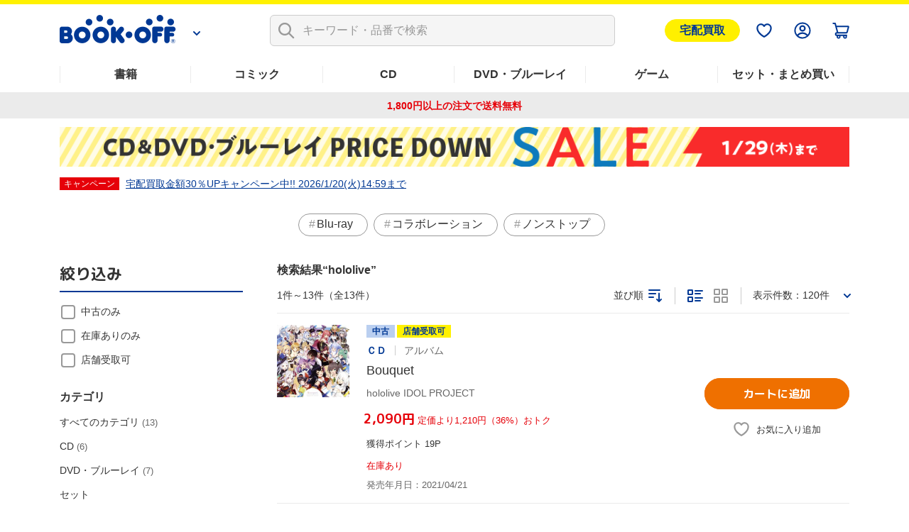

--- FILE ---
content_type: text/html; charset=UTF-8
request_url: https://shopping.bookoff.co.jp/search/author/hololive?per-page=120
body_size: 23161
content:
<!DOCTYPE html>
<html data-csrf-tmp-token="a8467d963ad015de" data-csrf-tmp-verifier="b05150b7f9887699a11a48f7c772a345bfc8924751c9029a3f552bfacc96cd11" xmlsn:og="http://ogp.me/ns#" xmlns:fb="http://ogp.me/ns/fb#" lang="ja">
<head>
<meta charset="UTF-8">

<link rel="shortcut icon" href="/favicon.ico?dummy=1674087367" />
<link rel="stylesheet" type="text/css" href="/css/shopping/search.css" charset="UTF-8" />
<link rel="stylesheet" type="text/css" href="/publis.css" /><meta name="keywords" content="ブックオフ公式オンラインストアの検索ページです。有名書籍から人気コミックまで幅広いジャンルでお気に入りの作品が見つかるかも？　本(書籍)、漫画(コミック)、CD、DVD・ブルーレイ、ゲームなど中古・新品の通販ならブックオフ公式オンラインストア" />
<meta name="description" content="" />
<title>検索一覧  | ブックオフ公式オンラインストア</title>
<script >
<!--
	var pbGlobalAliasBase = '/';
//-->
</script>
<script  src="/public.js"></script>
<meta name="viewport" content="width=device-width">
<!--link rel="shortcut icon" href="https://content.bookoffonline.co.jp/favicon.ico"-->
<link rel="apple-touch-icon" sizes="180x180" href="/library/common/images/apple_touch_icon.png">
<link rel="icon" type="image/png" sizes="192x192" href="/library/common/images/webclip_android.png">
<link rel="stylesheet" href="/library/common/css/common.css?d=20250416">
<link rel="stylesheet" href="/library/common/css/headerFooter.css">
<script src="https://content.bookoff.co.jp/files/common/js/jquery-2.2.4.min.js"></script>
<script src="/library/common/js/vendor.bundle.js"></script>
<script src="/library/common/js/common.js"></script>
<script src="/library/common/js/headerFooter.js"></script>
<script src="https://cdn.actagtracker.jp/ac-tag.js"></script>
<script src="https://cdn.actagtracker.jp/ac-recommend.js"></script>
<!--<link rel="stylesheet" type="text/css" href="/library/common/css/mainContent__product.css" />
<script  src="/library/common/js/modal-adjust.js"></script>-->
<script  src="/library/common/js/ppz/ppz_pc.js"></script>
<script  src="https://content.bookoff.co.jp/assets/js/ac/ppz_draw_pb.js"></script>
<script  src="https://content.bookoff.co.jp/assets/js/ac/ppz_draw_recommend.js?rev=20250226"></script>

<script  src="https://content.bookoff.co.jp/files/common/js/jquery-1.12.4.min.js"></script>
<script>

	var class_name = 'BocSearchResult';

$(document).on('click', '.js-ageverification', function(){
	var type = $(this).attr('data-type') ?? '';
	var mode = $(this).attr('data-mode') ?? '';
	var item_id = $(this).attr('data-item') ?? '';
	var cvName = $(this).attr('data-cv-name') ?? '';
	var modalBtn = $('#ageVerification__btns--agree');

	if(type == 'cart' || type == 'arrival' || type == 'favorite') {
		modalBtn.attr('data-mode', mode);
		modalBtn.attr('data-item', item_id);
		modalBtn.attr('data-cv-name', cvName);

		if(type == 'cart') {
			var stockType = $(this).attr('data-stock') ?? '';
			modalBtn.attr('data-stock', stockType);
		}

		modalBtn.addClass('jsBtn-' + type);
		modalBtn.addClass('ac-click-cv');
	} else {
		$('#modalAgeVerification > modalContent > js-modalClose').trigger('click');
	}
});

	// カートに追加、在庫有りのみカートに追加、巻数を指定してカートに追加する
	$(document).on('click', '.jsBtn-cart', function(event){
		event.preventDefault();
		var mode = $(this).attr('data-mode') ?? '';
		var item_id = $(this).attr('data-item') ?? '';
		var age_limit = $(this).attr('data-agelimit') ?? '';
		if (mode == 'disabled') {
			return false;
		}
		if ((mode == 'Add') || (mode == 'AddSet') || (mode == 'AddSetInStock')) {
			// 在庫有りのみカートに追加の場合、複数回クリック不許可
			$(this).attr('data-mode', 'disabled');
		}
		var ex_param = {};
		if (mode == 'Add') {
			ex_param['stockType'] = $(this).attr('data-stock') ?? '';
		}
		if (mode == 'AddSelectedItems') {
			var selectItemIds = {};
			$('input[type="checkbox"].js-allCheckTarget:checked').each(function(index){
				selectItemIds[index] = $(this).closest('.productSetItem__checkbox').find('input.item_id').val() ?? '';
			});
			ex_param['selectItemIds'] = selectItemIds;
		}
		if(age_limit == 1) {
			ageVerification('cart', mode, item_id, ex_param);
		} else {
			ajaxConfig('cart', mode, item_id, ex_param);
		}
	});
	// お気に入り追加・削除
	$(document).on('click', '.jsBtn-favorite', function(event){
		event.preventDefault();
		var mode = $(this).attr('data-mode') ?? '';
		var item_id = $(this).attr('data-item') ?? '';
		var age_limit = $(this).attr('data-agelimit') ?? '';
		if(age_limit == 1) {
			ageVerification('favorite', mode, item_id);
		} else {
			ajaxConfig('favorite', mode, item_id);
		}
	});
	// 入荷お知らせ追加・削除、全巻入荷お知らせ追加・削除
	$(document).on('click', '.jsBtn-arrival', function(event){
		event.preventDefault();
		var mode = $(this).attr('data-mode') ?? '';
		var item_id = $(this).attr('data-item') ?? '';
		var age_limit = $(this).attr('data-agelimit') ?? '';
		if(age_limit == 1) {
			ageVerification('arrival', mode, item_id);
		} else {
			ajaxConfig('arrival', mode, item_id);
		}
	});
	// 値下げのお知らせ追加・削除
	$(document).on('click', '.jsBtn-discount', function(event){
		event.preventDefault();
		var mode = $(this).attr('data-mode') ?? '';
		var item_id = $(this).attr('data-item') ?? '';
		var ex_param = {};
		ex_param['price'] = $(this).attr('data-price') ?? 0;

		if (mode == 'Add_PriceChange' || mode == 'PriceChange'){
		    ex_param['targetPrice'] = $('#modal #discountAlert input[name="discountAlert"]').val() ?? 0;
			if (ex_param['targetPrice'] == 0 || ex_param['targetPrice'] == '') {
				discountModalError('1円以上で入力してください');
			} else if (parseInt(ex_param['targetPrice']) >=  parseInt(ex_param['price'])) {
				if (item_id.slice(0, 2) == '88') {
					discountModalError('定価合計価格より小さい金額を入力してください');
				} else {
					discountModalError('中古価格より小さい金額を入力してください');
				}
			} else if (!ex_param['targetPrice'].match(/^[0-9]+$/)) {
				discountModalError('半角数字で入力してください');
			} else {
				// 「0」埋めの入力は頭削除して登録
				if (ex_param['targetPrice'].match(/^0+/)) {
					ex_param['targetPrice'] = new Intl.NumberFormat('ja-JP').format(ex_param['targetPrice']);
				}
				ajaxConfig('discount', mode, item_id, ex_param);
			}
		} else if(mode == 'Add') {
		    ex_param['targetPrice'] = $(this).attr('data-target-price') ?? 0;
			ajaxConfig('discount', mode, item_id, ex_param);
		} else if(mode == 'Delete') {
			ajaxConfig('discount', mode, item_id);
		}
	});
	// 最新刊のお知らせ追加・削除
	$(document).on('click', '.jsBtn-latests', function(event){
		event.preventDefault();
		var mode = $(this).attr('data-mode') ?? '';
		var item_id = $(this).attr('data-item') ?? '';
		ajaxConfig('latests', mode, item_id);
	});

	// 在庫ない商品一覧表示確認モーダル
	$(document).on('click', '.jsBtn-cart-modal', function(event){
		event.preventDefault();
		$('#modalSetAddCart ul.modalSetAddCart__list').empty();
		var item_id = $(this).attr('data-item');
		ajaxConfig('cart', 'RewriteSetModal', item_id);
	});

	// 値下げのお知らせ価格設定変更モーダル
	$(document).on('click', '.jsBtn-discount-modal', function(event){
		event.preventDefault();
		var item_id = $(this).attr('data-item') ?? '';
		var price = $(this).attr('data-price') ?? '';
		var target_price = $(this).attr('data-target-price') ?? '';
		var modal = $(this).attr('data-modal') ?? '';

		if (modal = 'discountAlert') {
			if (class_name == 'BocAlertMailList') {
				$('#modal #discountAlert .jsBtn-discount').attr('data-item', item_id);
				$('#modal #discountAlert .jsBtn-discount').attr('data-price', price);
				$('#modal #discountAlert .jsBtn-discount').attr('data-target-price', target_price);

				if (item_id.slice(0, 2) == '88') {
					$('.modalConfirm__regularPrice').show();
				}else {
					$('.modalConfirm__regularPrice').hide();
				}

				$('#modal #discountAlert #discount-market-price').text(price.toLocaleString());
				$('#modal #discountAlert #discount-target-price').text(target_price.toLocaleString());
			}
			$('#modal').addClass('-show -visible');
			$('#modal #discountAlert').addClass('-show');

		} else if (modal = 'discountAlertCancel') {
			if (class_name == 'BocAlertMailList') {
				$('#modal #discountAlert .jsBtn-discount').attr('data-item', item_id);
			}
			$('#modal').addClass('-show -visible');
			$('#modal #discountAlertCancel').addClass('-show');
		}
	});

	$(document).on('click', '.js-modalClose', function(event){
		event.preventDefault();
		if ($('#modal #discountAlert').hasClass('-show')) {
			initializeDiscountModal();
		}
	});
	$(document).on('click', '.modal__overlay', function(event){
		if ($('#modal #discountAlert').hasClass('-show')) {
			initializeDiscountModal();
		}
	});

	function initializeDiscountModal () {
		$('#modal #discountAlert input[name="discountAlert"]').removeClass('-error');
		$("#modal #discountAlert .modalConfirm__error").hide();
		$("#modal #discountAlert .modalConfirm__error").text('');
		$('#modal').removeClass('-show -visible');
		$('#modal #discountAlert').removeClass('-show');
		$('#modal #discountAlert input[name="discountAlert"]').val('');
	}

	function discountModalError (str) {
		$('#modal #discountAlert input[name="discountAlert"]').addClass('-error');
		$("#modal #discountAlert .modalConfirm__error").show();
		$("#modal #discountAlert .modalConfirm__error").text(str);
	}
</script><script>
	function ageVerification(type, mode, item_id, ex_param={}){
		var send_data = {
						'className': class_name
						, 'blockId': 556043
						, 'pageId': 1316
						, 'revision': 0
						, 'type': 'ageVerification'
						, 'mode': 'Agree'
						, 'itemId': item_id
					};
		ajax_jquery({
			url: "/view_interface.php",
			type : "POST",
			data : send_data,
			dataType : "json"
		})
		.done(function(data, textStatus, jqXHR){
			if (data.status == 'OK') {
			// 検索一覧内のボタンをすべて書き換え
				$('.js-ageverification').each(function() {
					elmType = $(this).attr('data-type');
					if (elmType == 'cart') {
						var btnClass = 'jsBtn-cart';
					} else if (elmType == 'favorite') {
						var btnClass = 'jsBtn-favorite';
					} else if (elmType == 'arrival') {
						var btnClass = 'jsBtn-arrival';
					}
					$(this).addClass(btnClass);
				});
				$('.js-ageverification').addClass('ac-click-cv');
				$('.js-ageverification').removeAttr('data-type');
				$('.js-ageverification').removeAttr('data-modal');
				$('.js-ageverification').removeClass('js-modal js-ageverification');

				// モーダルを閉じる
				$('.modal__inner').removeClass('-show');
				$('#modal').removeClass('-visible -show');
				$('body').removeClass('-modalOpen');
				$('html').removeAttr('data-whatelement data-whatclasses');
				// モーダルのDOM要素を削除
				$('[id^="modalAgeVerification"]').remove();
				// ajaxConfig 実行
				ajaxConfig(type, mode, item_id, ex_param);
			} else if (data.status == 'FAILED_AGE_VERIFICATION') {
				var errMsg = 'エラーにより年齢認証が完了出来ませんでした。';
				$('.ageVerificationBlock__txt--error').text(errMsg);
				$('.ageVerificationBlock__txt--error').show();
				return false;
			} else {
				var errMsg = 'エラーにより年齢認証が完了出来ませんでした。';
				$('.ageVerificationBlock__txt--error').text(errMsg);
				$('.ageVerificationBlock__txt--error').show();
				return false;
			}
		})
		.fail(function(jqXHR, textStatus, errorThrown){
			var errMsg = 'エラーにより年齢認証が完了出来ませんでした。';
			$('.ageVerificationBlock__txt--error').text(errMsg);
			$('.ageVerificationBlock__txt--error').show();
			return false;
		});
	}

	function ajaxConfig(type, mode, item_id, ex_param={}){
		var send_data = {
						'className': class_name
						, 'blockId': 556043
						, 'pageId': 1316
						, 'revision': 0
						, 'type': type
						, 'mode': mode
						, 'itemId': item_id
						, 'exParam' : ex_param
					};

		ajax_jquery({
			url: "/view_interface.php",
			type : "POST",
			data : send_data,
			dataType : "json"
		})
		.done(function(data, textStatus, jqXHR){
			if (data.status == 'OK') {
				// カートに追加
				if (type == 'cart') {
					thisId = '.jsBtn-cart[data-item="' + item_id + '"]';
					thisItemBtnId = '.jsBtn-cart-modal[data-item="' + item_id + '"]';

					if (mode == 'AddSet' || mode == 'AddSelectedItems') {
						if (class_name == 'BocProductSet') {
							var checkNum = 0;
							$('.js-allCheckTarget').each(function(){
								if ($(this).prop('checked')) {
									checkNum++;
								}
							});
							if (checkNum == 0) {
								window.location.href = '/cart/';
							}
						}
					}

					if (mode == 'Add' || mode == 'AddSet' || mode == 'AddSelectedItems') {
						if (class_name == 'BocRankingOfWeekList' || class_name == 'BocProduct' || class_name == 'BocProductSet') {
							window.location.href = '/cart/';
						} else if (class_name == 'BocSearchResult') {
							// カートを見るボタンに変更
							sourceObj = $(thisId);
							targetObj = $('<a>');
							sourceObj.removeClass('jsBtn-cart');
							sourceObj.addClass('-added');
							targetObj.attr('href', '/cart/');
							targetObj.text(' カートを見る ');
							$.each(sourceObj[0].attributes, function() {
								targetObj.attr(this.name, this.value);
							});
							sourceObj.replaceWith(targetObj);
						} else {
							$(thisId).attr('href', '/cart/');
							$(thisId).addClass('-added');
							$(thisId).text(' カートを見る ');
							$(thisId).removeClass('jsBtn-cart');
						}
					} else if (mode == 'AddSetInStock') {
						if (class_name == 'BocRankingOfWeekList') {
							window.location.href = '/cart/';
						} else if (class_name == 'BocSetSearchResult') {
							$(thisItemBtnId).addClass('-added');
							$(thisItemBtnId).text(' カートを見る ');
							$(thisItemBtnId).attr('data-modal', '');
							$(thisItemBtnId).attr('data-mode', '');
							$(thisItemBtnId).off('click');
							$(thisItemBtnId).attr('href', '/cart/');
							$(thisItemBtnId).removeClass('jsBtn-cart-modal btn--2l js-modal');
							// モーダルを閉じる
							$('.modal__overlay').trigger('click');
						}
					} else if (mode == 'RewriteSetModal') {
						$('#modalSetAddCart .jsBtn-cart').attr('data-item', item_id).attr('data-mode', 'AddSetInStock');
						$('#modalSetAddCart .modal__title span').text(data.stock_count);
						for (var i in data.no_stock_items) {
							var liText = '<li class="modalSetAddCart__item">' + data.no_stock_items[i].item_name + '</li>';
							$('#modalSetAddCart ul.modalSetAddCart__list').append(liText);
						}
						$('#modalSetAddCart .js-modalInnerContent').css('height','500px');
					}
				}
				// お気に入り
				if (type == 'favorite') {
					thisId = '.jsBtn-favorite[data-item="' + item_id + '"]';
					if (mode == 'Add') {
						if (data.message) {
							click_ele = $(thisId);
							displayTooltip(click_ele, type, data.message);
						}
						$(thisId + ' span:first-of-type').removeClass('icon-favorite icon-favorite-dims');
						$(thisId + ' span:first-of-type').addClass('icon-favorite-on icon-favorite-on-dims');
						if (class_name == 'BocProduct') { // SPのみ
							$('.forSp > ' + thisId).removeClass('icon-favorite icon-favorite-dims');
							$('.forSp > ' + thisId).addClass('icon-favorite-on icon-favorite-on-dims');
						}
						$(thisId + ' span:nth-of-type(2)').text('お気に入り追加済');
						$(thisId).attr('data-mode', 'Delete');
						if (class_name == 'BocSearchResult') {
							$(thisId).attr('data-cv-name', 'delBookmark_Search');
						} else if (class_name == 'BocSetSearchResult') {
							$(thisId).attr('data-cv-name', 'delSetMail_Search');
						} else if (class_name == 'BocProduct') {
							$(thisId).attr('data-cv-name', 'delBookmark_Detail');
						}
					}
					if (mode == 'Delete') {
						$(thisId + ' span:first-of-type').removeClass('icon-favorite-on icon-favorite-on-dims');
						$(thisId + ' span:first-of-type').addClass('icon-favorite icon-favorite-dims');
						if (class_name == 'BocProduct') { // SPのみ
							$('.forSp > ' + thisId).removeClass('icon-favorite-on icon-favorite-on-dims');
							$('.forSp > ' + thisId).addClass('icon-favorite icon-favorite-dims');
						}
						$(thisId + ' span:nth-of-type(2)').text('お気に入り追加');
						$(thisId).attr('data-mode', 'Add');
						if (class_name == 'BocSearchResult') {
							$(thisId).attr('data-cv-name', 'addBookmark_Search');
						} else if (class_name == 'BocSetSearchResult') {
							$(thisId).attr('data-cv-name', 'addSetMail_Search');
						} else if (class_name == 'BocProduct') {
							$(thisId).attr('data-cv-name', 'addBookmark_Detail');
						}
					}
				}
				// 入荷お知らせ
				if (type == 'arrival') {
					thisId = '.jsBtn-arrival[data-item="' + item_id + '"]';
					if (mode == 'Add' || mode == 'AddSet') {
						if (class_name == 'BocAlertMailList') {
							$(thisId).removeClass('btn--gray');
							$(thisId).addClass('btn--blue');
							$(thisId).text(' 解除する ');
							$(thisId).attr('data-mode', 'Delete');
						} else {
							if (data.message) {
								click_ele = $(thisId);
								displayTooltip(click_ele, type, data.message);
							}
							$(thisId).addClass('-added');
							if (class_name == 'BocProduct' || class_name == 'BocProductSet') {
								$(thisId).text('入荷お知らせを解除する');
								$(thisId).attr('data-mode', 'Delete');
							} else if (mode == 'AddSet') {
								$(thisId).text('登録を解除する');
								$(thisId).attr('data-mode', 'DeleteSet');
							} else if (mode == 'Add') {
								$(thisId).text('登録を解除する');
								$(thisId).attr('data-mode', 'Delete');
							}
							if (class_name == 'BocSearchResult') {
								$(thisId).attr('data-cv-name', 'delAlertMail_Search');
							} else if (class_name == 'BocSetSearchResult') {
								$(thisId).attr('data-cv-name', 'delSetMail_Search');
							} else if (class_name == 'BocProduct') {
								$(thisId).attr('data-cv-name', 'delAlertlMail_Detail');
							} else if (class_name == 'BocProductSet') {
								$(thisId).attr('data-cv-name', 'delSetMail_Detail');
							} else if (class_name == 'BocRankingOfWeekList') {
								$(thisId).attr('data-cv-name', 'delSetMail_Ranking');
							}
						}
					} else if (mode == 'Delete' || mode == 'DeleteSet') {
						if (class_name == 'BocAlertMailList') {
							$(thisId).removeClass('btn--blue');
							$(thisId).addClass('btn--gray');
							$(thisId).text(' 再設定 ');
							$(thisId).attr('data-mode', 'Add');
						} else {
							$(thisId).removeClass('-added');
							if (class_name == 'BocProduct' || class_name == 'BocProductSet') {
								$(thisId).text('入荷のお知らせを受け取る');
								$(thisId).attr('data-mode', 'Add');
							} else if (mode == 'DeleteSet') {
								$(thisId).text('全巻入荷お知らせ');
								$(thisId).attr('data-mode', 'AddSet');
							} else if (mode == 'Delete') {
								$(thisId).text('入荷お知らせ');
								$(thisId).attr('data-mode', 'Add');
							}
							if (class_name == 'BocSearchResult') {
								$(thisId).attr('data-cv-name', 'addAlertlMail_Search');
							} else if (class_name == 'BocSetSearchResult') {
								$(thisId).attr('data-cv-name', 'addSetMail_Search');
							} else if (class_name == 'BocProduct') {
								$(thisId).attr('data-cv-name', 'addAlertlMail_Detail');
							} else if (class_name == 'BocProductSet') {
								$(thisId).attr('data-cv-name', 'addSetMail_Detail');
							} else if (class_name == 'BocRankingOfWeekList') {
								$(thisId).attr('data-cv-name', 'addSetMail_Ranking');
							}
						}
					}
				}
				// 値下げお知らせ
				if (type == 'discount') {
					thisId = '.jsBtn-discount[data-item="' + item_id + '"]';
					thisItemBtnId = '.jsBtn-discount-modal[data-item="' + item_id + '"]';
					if (mode == 'Add') {
						if (class_name == 'BocAlertMailList') {
							$(thisId).removeClass('btn--gray');
							$(thisId).addClass('btn--blue');
							$(thisId).text(' 解除する ');
							$(thisId).attr('data-mode', 'Delete');
						}
					}
					if (mode == 'PriceChange') {
						if (class_name == 'BocAlertMailList') {
							initializeDiscountModal();
							$('#modal #discountAlert .jsBtn-discount').attr('data-item', '');
							$('#modal #discountAlert .jsBtn-discount').attr('data-price', '');
							var thisItemBtnId = '.jsBtn-discount-modal[data-item="' + item_id + '"]';
							var targetPrice = ex_param['targetPrice'];
							$(thisItemBtnId).attr('data-target-price', targetPrice);
							$('#discount-target-price-' + item_id).text(targetPrice.toLocaleString());
						}
					}
					if (mode == 'Add_PriceChange') {
						if (class_name == 'BocProduct' || class_name == 'BocProductSet') {
							$(thisItemBtnId + ' span:nth-of-type(2)').text('値下げのお知らせを登録済');
							$(thisItemBtnId).attr('data-modal','discountAlertCancel');
							$(thisItemBtnId).attr('data-mode', 'Delete');
							// モーダルを閉じる
							initializeDiscountModal();
							if (class_name == 'BocProductSet') {
								$(thisItemBtnId).attr('data-cv-name', 'delSetMailPriceDown_Detail');
							}
						}
					}
					if (mode == 'Delete') {
						if (class_name == 'BocAlertMailList') {
							$(thisId).removeClass('btn--blue');
							$(thisId).addClass('btn--gray');
							$(thisId).text(' 再設定 ');
							$(thisId).attr('data-mode', 'Add');
						} else if (class_name == 'BocProduct' || class_name == 'BocProductSet') {
							$(thisItemBtnId + ' span:nth-of-type(2)').text('値下げのお知らせを受け取る');
							$(thisItemBtnId).attr('data-modal','discountAlert');
							$(thisItemBtnId).attr('data-mode', 'Add');
							// モーダルを閉じる
							$('#modal').removeClass('-show -visible');
							$('#modal #discountAlertCancel').removeClass('-show');
							if (class_name == 'BocProductSet') {
								$(thisItemBtnId).attr('data-cv-name', 'addSetMailPriceDown_Detail');
							}
						}
					}
				}
				// 最新刊お知らせ
				if (type == 'latests') {
					thisId = '.jsBtn-latests[data-item="' + item_id + '"]';
					if (mode == 'Add') {
						if (class_name == 'BocAlertMailList') {
							$(thisId).removeClass('btn--gray');
							$(thisId).addClass('btn--blue');
							$(thisId).text(' 解除する ');
							$(thisId).attr('data-mode', 'Delete');
						} else {
							$(thisId + ' span:nth-of-type(2)').text('最新刊のお知らせを登録済');
							$(thisId).attr('data-mode', 'Delete');
							if (class_name == 'BocProductSet') {
								$(thisId).attr('data-cv-name', 'delNewAlertMail_Detail');
							}
						}
					} else if (mode == 'Delete') {
						if (class_name == 'BocAlertMailList') {
							$(thisId).removeClass('btn--blue');
							$(thisId).addClass('btn--gray');
							$(thisId).text(' 再設定 ');
							$(thisId).attr('data-mode', 'Add');
						} else {
							$(thisId + ' span:nth-of-type(2)').text('最新刊のお知らせを受け取る');
							$(thisId).attr('data-mode', 'Add');
							if (class_name == 'BocProductSet') {
								$(thisId).attr('data-cv-name', 'addNewAlertMail_Detail');
							}
						}
					}
				}
			// 在庫なし、もしくは、何らかの原因でカート未追加
			} else if (data.status == 'NO_STOCK' || data.status == 'FAILED_TO_CART') {
				if (type == 'cart') {
					// 他のモーダル開いてたら閉じる
					if ($('.js-modalInner').hasClass('-show')) {
						$('#modal').removeClass('-show -visible');
						$('.js-modalInner').removeClass('-show');
					}
					// カートに追加できませんでしたモーダルを開く
					if($('#modalCartAddStock0').length){
						if (data.status == 'NO_STOCK' || data.error_code == 'OC456') {
							$('#modalCartAddStock0 .js-cart-alert').text('在庫がなくなったため、商品をカートに追加できませんでした。再読み込みしてページを更新します');
						} else {
							$('#modalCartAddStock0 .js-cart-alert').text('現在お取り扱いのない商品が含まれるため、カートに追加できませんでした。再読み込みしてページを更新します');
						}
						$('[data-modal="modalCartAddStock0"]').trigger("click");
					}
					// disabledにしたカートボタンを元に戻す
					if ((mode == 'Add') || (mode == 'AddSet') || (mode == 'AddSetInStock')) {
						thisId = '.jsBtn-cart[data-item="' + item_id + '"]';
						if($(thisId).attr('data-mode') == 'disabled') {
							$(thisId).attr('data-mode', mode);
						}
					}
				}
			// 何らかの原因で処理未完了
			} else if (data.status == 'NG') {
				if (type == 'favorite') {
					if (mode == 'Add') {
						if (data.message) {
							click_ele = $('.jsBtn-favorite[data-item="' + item_id + '"]');
							displayTooltip(click_ele, type, data.message);
						}
					}
				}
			// 未ログインもしくはAPIエラー
			} else if (data.status == 'NO_LOGIN' || data.status == 'API_ERROR') {
				window.location.href = data.url;
			} else {
				alert("エラーが発生しました。もう一度設定してください。");
			}
		})
		.fail(function(jqXHR, textStatus, errorThrown){
			alert("エラーが発生しました。");
		});
	}

	function displayTooltip(click_ele_selector, btnType, message) {
		var display_time = 2500;
		var click_ele = $(click_ele_selector);
		var original_width = click_ele.outerWidth();
		// wrap
		if(!click_ele.parent().hasClass('tipsBalloonArea')){
			click_ele.each(function() {
				var self = jQuery(this);
				var area = jQuery('<div class="tipsBalloonArea"></div>').css({
					'width': '100%',
					'margin': self.css('margin'),
					'margin-bottom': '0'
				});
				self.wrap(area);
			});
		}
		// ツールチップHTML
		var html = '';
		var isProductPage = !click_ele.hasClass('productItem__favorite');
		if (isProductPage) {
			click_ele.parent().addClass('tipsBalloonAreaProductPage');
			html = '<div class="tipsBalloon tipsBalloon--favorite tipsBalloonFavoriteProductPage"><span class="tipsBalloonTxt">' + message + '</span></div>';
		} else if (btnType === 'favorite'){
			html = '<div class="tipsBalloon tipsBalloon--favorite"><span class="tipsBalloonTxt">' + message + '</span></div>';
		} else if(btnType === 'arrival') {
			html = '<div class="tipsBalloon tipsBalloon--tail-center"><span class="tipsBalloonTxt">' + message + '</span></div>';
		}
		// ツールチップ生成・幅設定・表示
		var tooltip_ele = $(html).insertBefore(click_ele).hide();
		if(btnType == 'arrival'){
			// 入荷お知らせの時のみ調整
			click_ele.closest('.tipsBalloonArea').each(function() {
				var self = $(this);
				if (self.parent().hasClass('cartFloat__btn')) {
					self.css('position', 'unset');
				}
				self.children('.tipsBalloon').css({
					'min-width': self.children('.jsBtn-arrival').outerWidth(),
					'bottom': self.children('.jsBtn-arrival').outerHeight() * 1.5,
					'right': 'unset'
				});
			});
		}
		tooltip_ele.show();
		setTimeout(function() {
			tooltip_ele.fadeOut(200);
			tooltip_ele.remove();
			// unwrap
			if(click_ele.parent().hasClass('tipsBalloonArea')){
				click_ele.unwrap();
			}
		}, display_time);
	}
</script>
<script >
window.headerMenuInfo = window.headerMenuInfo || {
	pageId: "1316",
	blockId: "672704"
};
</script>
<script type="text/javascript">
const _boud={};
</script>
<meta property="og:site_name" content="ブックオフ公式オンラインストア" />
<meta property="og:type" content="website" />
<meta property="og:image" content="https://shopping.bookoff.co.jp/library/common/images/ogp.webp" />
<meta property="og:title" content="検索一覧  | ブックオフ公式オンラインストア" />
<meta property="og:description" content="" />
<meta property="og:url" content="https://shopping.bookoff.co.jp/search/author/hololive?per-page=120" />
<link rel="canonical" href="https://shopping.bookoff.co.jp/search/author/hololive">

<script>const _isLogin = false;const _isApp=(function(){const uaList='BookoffApp';const userAgent=navigator.userAgent;return userAgent.includes(uaList)})();</script>
<link rel="stylesheet" type="text/css" href="/library/init/css/publis4-default.css" />
<link rel="stylesheet" type="text/css" href="/library/common/css/mainContent__product.css" />
<script  src="/library/common/js/modal-adjust.js"></script>
<link rel="stylesheet" type="text/css" href="/library/common/css/mainContent__search.css" />
<link rel="stylesheet" type="text/css" href="https://content.bookoff.co.jp/assets/css/search/parts.css?rev=20240516" />
<script  src="https://content.bookoff.co.jp/assets/js/common/search.js?rev=20250603"></script>
<script  src="https://content.bookoff.co.jp/assets/js/common/parts.js"></script>
<link rel="stylesheet" type="text/css" href="https://content.bookoff.co.jp/assets/css/common/search.css?rev=20251013" />
<link rel="stylesheet" type="text/css" href="https://content.bookoff.co.jp/assets/css/abtest/2025-12-1.css" />
<link rel="stylesheet" type="text/css" href="https://content.bookoff.co.jp/assets/css/abtest/2026-1-3.css?rev=20260106b" />
<link rel="stylesheet" type="text/css" href="https://content.bookoff.co.jp/assets/css/search/normal/parts.css?rev=20251203" />
<script  src="https://content.bookoff.co.jp/assets/js/search/normal/parts.js?rev=20251203"></script>
</head>
<body>
<!-- Google Tag Manager -->
<script>(function(w,d,s,l,i){w[l]=w[l]||[];w[l].push({'gtm.start':new Date().getTime(),event:'gtm.js'});var f=d.getElementsByTagName(s)[0],j=d.createElement(s),dl=l!='dataLayer'?'&l='+l:'';j.async=true;j.src='https://www.googletagmanager.com/gtm.js?id='+i+dl;f.parentNode.insertBefore(j,f);})(window,document,'script','dataLayer','GTM-T8MGMLD');</script>
<!-- End Google Tag Manager -->
<script src="https://d.adlpo.com/687/2212/js/smartadlpo.js"></script>
<!-- Google Tag Manager (noscript) -->
<noscript><iframe src="https://www.googletagmanager.com/ns.html?id=GTM-T8MGMLD" height="0" width="0" style="display:none;visibility:hidden"></iframe></noscript>
<!-- End Google Tag Manager (noscript) -->
<script  src="https://content.bookoff.co.jp/assets/js/common/components.js"></script>
<noscript><p>このページではjavascriptを使用しています。</p></noscript>
<div id="page" class="pbPage">
<div id="headerArea" class="pbHeaderArea">
	<div id="area1" class="pbArea ">
		<div class="pbNested " >
			<div class="  pbNested pbNestedWrapper "  id="pbBlock10023">
								<div class="pbNested " >
			<div class="pbNested pbNestedWrapper "  id="pbBlock162219">
						
			</div>
			<div class="pbNested pbNestedWrapper "  id="pbBlock162220">
						<style type="text/css">
/* 宅配買取ボタン */
/* common.css */
.header__menuSell.sellBtn {
  display: block;
  padding: 3px 20px;
  background-color: #fff000;
  border: 1px solid #fff000;
  border-radius: 99px;
  color: #003894;
  font-weight: bold;
  font-size: 16px;
}
.header__menuSell {
  margin-left: 8px;
}
/* headerFooter.css */
.header__menu ul {
  align-items: center;
}
</style>
<div class="header js-header" id="header">
  <div class="header__wrap js-headerFixed" style="">
    <div class="header__inner">
      <div class="header__logoWrap js-headerLogo">

        <div class="header__logo">
          <a href="/" class="header__logo__img">
            <img src="/library/common/images/img-logo.png" alt="BOOKOFF">
          </a>
          <div class="header__logo__more">
            <a class="js-headerLogoBtn" href="/"></a>
          </div>
        </div>
        <div class="header__logoContent js-headerLogoContent">
          <div class="header__logoContentUserGuide">
            <a href="https://support-online.bookoff.co.jp">ヘルプ・ご質問</a>
          </div>
          <div class="header__logoContentHeader">
            <a href="https://www.bookoff.co.jp/">BOOKOFF公式サイト</a>
          </div>
          <ul>
            <li>
              <a href="https://www.bookoff.co.jp/shop/" class="header__linkStore">店舗検索</a>
            </li>
            <li>
              <a href="https://www.bookoffonline.co.jp/files/selltop.html" class="header__linkPurchase">買取はこちら</a>
            </li>
          </ul>
        </div>

      </div>
      <nav class="header__navi">
        <div class="header__naviTop">
          <div class="header__search js-headerSearch">
            <div class="header__searchInner">
              <form name="zsForm" id="zsSearchForm" class="header__searchForm">
                <input id="zsSearchFormInput" type="search" enterkeyhint="search" name="kw_sn" placeholder="キーワード・品番で検索" autocomplete="off" class="zs-search-input" id="zsSearchFormInput">
                <span class="header__searchIcon">
                  <img src="/library/common/svg/search-gray.svg" alt="">
                </span>
                <span class="header__searchFormClear">
                  <img src="/library/common/svg/search-clear.svg" alt="" id="zsSearchClearButton">
                </span>
              </form>
              <div class="header__searchHistory" id="zsHistoryArea">
                <div class="header__searchHistoryHeading">検索履歴</div>
                <ul class="js-searchHistory" id="zsSearchHistoryAreaUl">
                  <li>
                  </li>
                </ul>
              </div>
              <!-- /header__searchHistory -->
              <div class="header__searchSuggest" id="zsSuggestDiv">
                <ul class="js-searchSuggest">
                  <li>
                  </li>
                </ul>
              </div>
              <!-- /header__searchSuggest -->
            </div>
          </div>
          <div class="header__menu">
                        <ul>
                <li>
                  <a class="header__menuSell sellBtn" href="https://www.bookoffonline.co.jp/files/selltop.html">宅配買取</a>
                </li>
                <li>
                    <a href="https://my.bookoff.co.jp/wishlist"><img src="/library/common/svg/favorite-blue.svg" alt=""></a>
                </li>
                <li>
                    <div class="header__menuAccount js-headerAccount">
                        <a href="" class=" js-headerAccountBtn"><img src="/library/common/svg/account.svg" alt=""></a>
                        <div class="header__menuAccountContent js-headerAccountContent">
                                                            <div class="header__loginBtn">
                                    <ul>
                                        <li><a class="btn btn--blue" href="https://my.bookoff.co.jp/login">ログイン</a></li>
                                        <li><a class="btn btn--orange" href="https://my.bookoff.co.jp/register/entry">新規会員登録</a></li>
                                    </ul>
                                </div>
                                                    </div>
                    </div>
                </li>
                <li>
                    <a href="/cart" ><img src="/library/common/svg/cart.svg" alt="Cart"></a>
                </li>
            </ul>
                      </div>
        </div>
        <div class="header__category js-headerCategory">
          <ul>
            <li><a href="/book">書籍</a></li>
            <li><a href="/comic">コミック</a></li>
            <li><a href="/cd">CD</a></li>
            <li><a href="/dvdbd">DVD・ブルーレイ</a></li>
            <li><a href="/game">ゲーム</a></li>
            <li><a href="/set">セット・まとめ買い</a></li>
          </ul>
        </div>
      </nav>

            <div class="header__naviSp">
        <div class="header__naviTopSp">
          <div class="header__menuBtnSp js-spMenuBtn">
            <img src="/library/common/svg/menu.svg" alt="メニュー">
          </div>
          <div class="header__menuSp">
            <a href="https://my.bookoff.co.jp/wishlist"><img src="/library/common/svg/favorite-blue.svg" alt=""></a>
            <a href="/cart" ><img src="/library/common/svg/cart.svg" alt=""></a>
          </div>
        </div>
      </div>
      
    </div><!-- /header__inner -->
  </div><!-- /header__wrap -->
</div><!-- /header js-header -->

<div class="spHeaderMenu js-spHeaderMenu">
  <div class="spHeaderMenu__close">
    <span class="js-spHeaderMenuClose" tabindex="0">
      <img src="/library/common/svg/close.svg" alt="close">
    </span>
  </div>
  <div class="spHeaderMenu__inner">

        <div class="spHeaderMenu__loginBtn">
        <ul>
            <li><a class="btn btn--blue" href="https://my.bookoff.co.jp/login">ログイン</a></li>
            <li><a class="btn btn--orange" href="https://my.bookoff.co.jp/register/entry">新規会員登録</a></li>
        </ul>
    </div>
    
    <div class="spHeaderMenu__heading">カテゴリ</div>
    <div class="spHeaderMenu__list">
      <ul>
        <li><a href="/book">書籍</a></li>
        <li><a href="/comic">コミック</a></li>
        <li><a href="/cd">CD</a></li>
        <li><a href="/dvdbd">DVD・ブルーレイ</a></li>
        <li><a href="/game">ゲーム</a></li>
        <li><a href="/set">セット・まとめ買い</a></li>
      </ul>
    </div>
    <div class="spHeaderMenu__heading">商品を探す</div>
    <div class="spHeaderMenu__list">
      <ul>
        <li><a href="/list/arrival">最新入荷リスト</a></li>
        <li><a href="/list/pricedown">本日の値下げリスト</a></li>
        <li><a href="/feature/sale">全品110円</a></li>
        <li><a href="/list/ranking">人気ランキング</a></li>
        <li><a href="/feature/media/movie">映画化</a></li>
        <li><a href="/feature/media/drama">ドラマ化</a></li>
        <li><a href="/feature/media/anime">アニメ化</a></li>
      </ul>
    </div>
    <div class="spHeaderMenu__list">
      <ul class="spHeaderMenu__listUserGuide">
        <li><a href="/service/receive">店舗受取サービス</a></li>
      </ul>
    </div>
    <div class="spHeaderMenu__list">
      <ul class="spHeaderMenu__listUserGuide">
      <li><a href="https://support-online.bookoff.co.jp">ヘルプ・ご質問</a></li>
      </ul>
    </div>
    <a class="spHeaderMenu__linkStore" href="https://www.bookoff.co.jp/">BOOKOFF公式サイト</a>
    <a class="spHeaderMenu__linkSearch" href="https://www.bookoff.co.jp/shop/">店舗検索</a>
    <a class="spHeaderMenu__linkPurchase" href="https://www.bookoffonline.co.jp/files/selltop.html">買取はこちら</a>
  </div>
</div>
<div class="spHeaderMenuOverlay js-spHeaderMenuClose">&nbsp;</div>
<script type="text/javascript">
  jQuery(function() {
    jQuery('.logout-link').on('click', logout_jquery);
  });
  // point
  window.loadPoint = function() {
    const send_data = {
      "className": "BocHeaderMenu",
      "blockId": window.headerMenuInfo.blockId,
      "pageId": window.headerMenuInfo.pageId,
      "revision": 0,
      "type": "loadPoint"
    };
    ajax_jquery({
      url: "/view_interface.php",
      type: "POST",
      data: send_data,
      dataType: "json"
    })
    .done(function(data, textStatus, jqXHR) {
      document.querySelectorAll("div.js-headerAccountContent .header__point,div.js-spHeaderMenu .spHeaderMenu__point")
        .forEach(el => {
          el.innerHTML = (data.point || "-") + "<span>P</span>";
        });
    });
  }
</script>
			</div>
		</div>

			</div>
			<div class="  pbNested pbNestedWrapper "  id="pbBlock162458">
								<div class="pbNested " >
			<div class="pbNested pbNestedWrapper "  id="pbBlock145581">
						<div class="headerMessage">
    	<p>1,800円以上の注文で<span>送料無料</span></p>
  </div>
			</div>
		</div>

			</div>
		</div>
	</div>

</div><div id="areaWrapper1" class="pbAreaWrapper1"><div id="areaWrapper2" class="pbAreaWrapper2"><div id="mainArea" class="pbMainArea">
	<div id="area0" class="pbArea ">
		<div class="pbNested " >
			<div class="  pbNested pbNestedWrapper "  id="pbBlock259613">
								<div class="pbNested " >
			<div class="pbNested pbNestedWrapper "  id="pbBlock435867">
						<div class="commonBnr">
  <div class="commonBnr__inner">
          <a href="https://shopping.bookoff.co.jp/campaign/20260116-sale"  class="commonBnr__link ">
      <figure class="commonBnr__fig">
                    <img src="https://content.bookoff.co.jp/assets/images/1200x60/campaign/20260116-sale.webp" alt="CD&DVD・ブルーレイSALE 1月29日(木)まで" width="2400" height="120" title="CD&DVD・ブルーレイSALE 1月29日(木)まで" class="forPc">
                            <img src="https://content.bookoff.co.jp/assets/images/375x60/campaign/20260116-sale.webp" alt="CD&DVD・ブルーレイSALE 1月29日(木)まで" width="750" height="120" title="CD&DVD・ブルーレイSALE 1月29日(木)まで" class="forSp">
              </figure>
    </a>
        </div>
</div>

			</div>
		</div>

			</div>
			<div class="  pbNested pbNestedWrapper "  id="pbBlock10018">
								<div class="pbNested " >
			<div class="pbNested pbNestedWrapper "  id="pbBlock314591">
						<div class="campaign campaign--for2col forPc">
  <div class="campaign__inner">
          <a class="campaign__items" href="https://www.bookoffonline.co.jp/files/sell/lp/campaign/">
      <div class="campaign__item">
                  <span class="campaign__item__tag infoicon-campaign">キャンペーン</span>
              </div>
      <div class="campaign__item">
        <span class="campaign__item__ttl">宅配買取金額30％UPキャンペーン中!! 2026/1/20(火)14:59まで</span>
              </div>
    </a>
                                                                                                                                                  </div>
</div>

			</div>
		</div>

			</div>
			<div class="mainContent pbNested pbNestedWrapper "  id="pbBlock10011">
								<div class="pbNested " >
			<div class="mainContent__inner pbNested pbNestedWrapper "  id="pbBlock10012">
								<div class="pbNested " >
			<div class="pbNested pbNestedWrapper "  id="pbBlock10027">
						<div class="hashtag">
	<div class="hashtag__inner js-scrollHorizontalEnd">
		<ul class="hashtagList js-scrollHorizontalEnd-list">
													<li class="hashtagList__item"><a href="/search/hashtag/Blu-ray?per-page=120" class="hashtagBtn hashtagBtn--link">Blu-ray</a></li>
											<li class="hashtagList__item"><a href="/search/hashtag/%E3%82%B3%E3%83%A9%E3%83%9C%E3%83%AC%E3%83%BC%E3%82%B7%E3%83%A7%E3%83%B3?per-page=120" class="hashtagBtn hashtagBtn--link">コラボレーション</a></li>
											<li class="hashtagList__item"><a href="/search/hashtag/%E3%83%8E%E3%83%B3%E3%82%B9%E3%83%88%E3%83%83%E3%83%97?per-page=120" class="hashtagBtn hashtagBtn--link">ノンストップ</a></li>
				</ul>
	</div>
</div>
<div class="mainContent__search">
  <div class="mainContent__col">
    <div class="productSearch">
      <h1 class="productSearch__ttl">
        <span class="searchWordDefault productSearch__ttlInner">検索結果<span class="productSearch__word">hololive</span></span>
        <span class="searchWordB productSearch__ttlInner"><span class="productSearch__word">hololive</span>の検索結果</span>
        <span class="searchWordC productSearch__ttlInner"><span class="productSearch__word">hololive</span></span>
      </h1>
        <div class="productSearch__inner">
          <div class="productSearch__control">
            <div class="productSearch__refinement">
              <div class="productSearch__item productSearch__item--refinement forSp">

                <a class="productInformation__list__link js-modal ac-click-cv" data-cv-name="filterOpen_Search" data-modal="modalSearchRefinement" data-mode="full">
                  <span class="icon-refinement icon-refinement-dims"></span>
                  <span>条件を追加</span>
                </a>

              </div>
              <div class="productSearch__item productSearch__item--num">
                <p class="productSearch__num">1件～13件（全13件）</p>
              </div>
            </div>
            <div class="productSearch__sortGroup">
              <div class="productSearch__item productSearch__item--sort">
                <dl id="sort_modal" class="js-sortDropdown listDropDown">
                  <dt class="listDropDown__heading">
                    <a href="" class="listDropDown__btn js-sortDropdownBtn ac-click-cv" data-cv-name="sortOpen_Search">
                      <span class="forPc">並び順</span>
                      <span class="forSp">
                        <span class="itemSortText">ならびかえ</span>
                      </span>
                      <span class="icon-sort icon-sort-dims"></span>
                    </a>
                  </dt>
                  <dd id="sort_modal_list" class="listDropDown__contents js-sortDropdownContents">
					  	                    	                    	                      	                    	                                      <ul class="listDropDown__list">
                      <li class="listDropDown__item">
                        <a class="listDropDown__link -active ac-click-cv" data-listoption="sortkey" data-listoption-param="00" data-cv-name="sortOn_Search" href="/search/author/hololive?per-page=120">人気順</a>
                      </li>
                      <li class="listDropDown__item">
                        <a class="listDropDown__link ac-click-cv" data-listoption="sortkey" data-listoption-param="50" data-cv-name="sortOn_Search" href="/search/author/hololive?sort=50&per-page=120">中古価格が安い順</a>
                      </li>
                      <li class="listDropDown__item">
                        <a class="listDropDown__link ac-click-cv" data-listoption="sortkey" data-listoption-param="51" data-cv-name="sortOn_Search" href="/search/author/hololive?sort=51&per-page=120">中古価格が高い順</a>
                      </li>
                      <li class="listDropDown__item">
                        <a class="listDropDown__link ac-click-cv" data-listoption="sortkey" data-listoption-param="40" data-cv-name="sortOn_Search" href="/search/author/hololive?sort=40&per-page=120">新品価格が安い順</a>
                      </li>
                      <li class="listDropDown__item">
                        <a class="listDropDown__link ac-click-cv" data-listoption="sortkey" data-listoption-param="41" data-cv-name="sortOn_Search" href="/search/author/hololive?sort=41&per-page=120">新品価格が高い順</a>
                      </li>
                      <li class="listDropDown__item">
                        <a class="listDropDown__link ac-click-cv" data-listoption="sortkey" data-listoption-param="10" data-cv-name="sortOn_Search" href="/search/author/hololive?sort=10&per-page=120">発売日が新しい順</a>
                      </li>
                      <li class="listDropDown__item">
                        <a class="listDropDown__link ac-click-cv" data-listoption="sortkey" data-listoption-param="11" data-cv-name="sortOn_Search" href="/search/author/hololive?sort=11&per-page=120">発売日が古い順</a>
                      </li>
                    </ul>
                  </dd>
                </dl>
              </div>
              <div class="productSearch__item productSearch__item--toggle js-toggleList">
                <ul class="productSearch__toggle">
                  <li class="productSearch__toggleItem">
                    <a href="" id="display_change_list"
                      class="productSearch__toggleBtn productSearch__toggleBtn--list -active js-toggleListBtn"
                      data-type="list" aria-label="リスト表示"></a>
                  </li>
                  <li class="productSearch__toggleItem">
                    <a href="" id="display_change_grid"
                      class="productSearch__toggleBtn productSearch__toggleBtn--grid js-toggleListBtn"
                      data-type="grid" aria-label="グリッド表示"
                    ></a>
                  </li>
                </ul>
              </div>
              <div class="productSearch__item productSearch__item--displayNum">
                <dl id="display_number_modal" class="js-sortDropdown listDropDown listDropDown--num">
                  <dt class="listDropDown__heading">
                    <span class="forPc">表示件数：</span>
                    <a href="" class="listDropDown__btn js-sortDropdownBtn">
                    <span id="display_number" class="listDropDown__btnTxt">120件</span>
                    <span class="icon-arrow-s icon-arrow-s-dims"></span></a>
                  </dt>
                  <dd id="display_number_modal_list" class="listDropDown__contents js-sortDropdownContents">
                                                                            <ul class="listDropDown__list">
                      <li class="listDropDown__item">
                          <a class="listDropDown__link" data-listoption="pagecount" data-listoption-param="30" href="/search/author/hololive">30件</a>
                      </li>
                      <li class="listDropDown__item">
                          <a class="listDropDown__link" data-listoption="pagecount" data-listoption-param="60" href="/search/author/hololive?per-page=60">60件</a>
                      </li>
                      <li class="listDropDown__item">
                          <a class="listDropDown__link -active" data-listoption="pagecount" data-listoption-param="120" href="/search/author/hololive?per-page=120">120件</a>
                      </li>
                    </ul>
                  </dd>
                </dl>
              </div>
            </div>
          </div>
        </div>
        <div id="items_field" class="productItems js-toggleListTarget">
          <div class="productItems__inner">
              <div class="productItem js-hoverItem">
                <div class="productItem__inner">
                  <a href="/used/0019598435" class="productItem__image js-hoverItemLink">
					  <img src="https://content.bookoff.co.jp/goodsimages/LL/001959/0019598435LL.jpg" alt="Bouquet" class="js-gridImg -md" />
                  </a>
                  <div class="productItem__detail">
                      <a href="/used/0019598435" class="productItem__link js-hoverItemLink">
                      <div class="productItem__tagList">
                        <ul class="tagList">
									                      		                      		                    							<li class="tag ">中古</li>
														<li class="tag tag--pickedUpStore">店舗受取可</li>
							                        </ul>
                      </div>
                      <ul class="productItem__genre">
                        <li class="productItem__genreItem productItem__genreItem--category">
                          ＣＤ
                        </li>
                        <li class="productItem__genreItem">アルバム</li>
                      </ul>
                      <p class="productItem__title">Bouquet</p>
                      <p class="productItem__author">hololive IDOL PROJECT</p>
                      <p class="productItem__price">
					&yen;2,090<span class="productItem__moneyUnit">円</span><small>定価より1,210円（36%）おトク</small></p>
                      <p class="productItem__point">獲得ポイント 19P</p>
					  	                  	                  	                  	                  	                  	                  	                  	                  	                    	                  	                  <p class="productItem__stock"><span class="productItem__stock--alert">在庫あり</span></p>
                      <p class="productItem__date">発売年月日：2021/04/21</p>
                    </a>
                    <div class="productItem__btns">
                              <div class="btn btn--orange jsBtn-cart ac-click-cv" data-cv-name="oldInCart_Search" data-mode="Add" data-item="0019598435" data-stock="used">
                              <span class="forPc btn__addText"> カートに追加 </span>
                            <span class="forSp btn__addTextWrap"><span class="btn__addText"> カートへ追加 </span></span>
                          </div>
                      <div class="productItem__favorite jsBtn-favorite ac-click-cv" data-cv-name="addBookmark_Search" data-mode="Add" data-item="0019598435">
                        <span class="icon-favorite icon-favorite-on-dims js-favorite-star"></span>
                        <span class="productItem__favoriteTxt">お気に入り追加</span>
                      </div>

                    </div>
                  </div>
                </div>
              </div>
              <div class="productItem js-hoverItem">
                <div class="productItem__inner">
                  <a href="/used/0019625262" class="productItem__image js-hoverItemLink">
					  <img src="https://content.bookoff.co.jp/goodsimages/LL/001962/0019625262LL.jpg" alt="hololive 2nd fes. Beyond the Stage(Blu-ray Disc)" class="js-gridImg -md" />
                  </a>
                  <div class="productItem__detail">
                      <a href="/used/0019625262" class="productItem__link js-hoverItemLink">
                      <div class="productItem__tagList">
                        <ul class="tagList">
									                      		                      		                    							<li class="tag ">中古</li>
							                        </ul>
                      </div>
                      <ul class="productItem__genre">
                        <li class="productItem__genreItem productItem__genreItem--category">
                          DVD・ブルーレイ
                        </li>
                        <li class="productItem__genreItem">BLU-RAY DISC</li>
                      </ul>
                      <p class="productItem__title">hololive 2nd fes. Beyond the Stage(Blu-ray Disc)</p>
                      <p class="productItem__author">hololive</p>
                      <p class="productItem__price">
					&yen;5,500<span class="productItem__moneyUnit">円</span><small>定価より7,700円（58%）おトク</small></p>
                      <p class="productItem__point">獲得ポイント 50P</p>
					  	                  	                  	                  	                  	                  	                  	                  	                  	                    	                  	                  <p class="productItem__stock"><span class="productItem__stock--alert">在庫あり</span></p>
                      <p class="productItem__date">発売年月日：2021/06/23</p>
                    </a>
                    <div class="productItem__btns">
                              <div class="btn btn--orange jsBtn-cart ac-click-cv" data-cv-name="oldInCart_Search" data-mode="Add" data-item="0019625262" data-stock="used">
                              <span class="forPc btn__addText"> カートに追加 </span>
                            <span class="forSp btn__addTextWrap"><span class="btn__addText"> カートへ追加 </span></span>
                          </div>
                      <div class="productItem__favorite jsBtn-favorite ac-click-cv" data-cv-name="addBookmark_Search" data-mode="Add" data-item="0019625262">
                        <span class="icon-favorite icon-favorite-on-dims js-favorite-star"></span>
                        <span class="productItem__favoriteTxt">お気に入り追加</span>
                      </div>

                    </div>
                  </div>
                </div>
              </div>
              <div class="productItem js-hoverItem">
                <div class="productItem__inner">
                  <a href="/used/0019625261" class="productItem__image js-hoverItemLink">
					  <img src="https://content.bookoff.co.jp/goodsimages/LL/001962/0019625261LL.jpg" alt="hololive IDOL PROJECT 1st Live.『Bloom,』(Blu-ray Disc)" class="js-gridImg -md" />
                  </a>
                  <div class="productItem__detail">
                      <a href="/used/0019625261" class="productItem__link js-hoverItemLink">
                      <div class="productItem__tagList">
                        <ul class="tagList">
									                      		                      		                    							<li class="tag ">中古</li>
							                        </ul>
                      </div>
                      <ul class="productItem__genre">
                        <li class="productItem__genreItem productItem__genreItem--category">
                          DVD・ブルーレイ
                        </li>
                        <li class="productItem__genreItem">BLU-RAY DISC</li>
                      </ul>
                      <p class="productItem__title">hololive IDOL PROJECT 1st Live.『Bloom,』(Blu-ray Disc)</p>
                      <p class="productItem__author">hololive IDOL PROJECT</p>
                      <p class="productItem__price">
					&yen;2,750<span class="productItem__moneyUnit">円</span><small>定価より3,850円（58%）おトク</small></p>
                      <p class="productItem__point">獲得ポイント 25P</p>
					  	                  	                  	                  	                  	                  	                  	                  	                  	                    	                  	                  <p class="productItem__stock"><span class="productItem__stock--alert">在庫あり</span></p>
                      <p class="productItem__date">発売年月日：2021/08/25</p>
                    </a>
                    <div class="productItem__btns">
                              <div class="btn btn--orange jsBtn-cart ac-click-cv" data-cv-name="oldInCart_Search" data-mode="Add" data-item="0019625261" data-stock="used">
                              <span class="forPc btn__addText"> カートに追加 </span>
                            <span class="forSp btn__addTextWrap"><span class="btn__addText"> カートへ追加 </span></span>
                          </div>
                      <div class="productItem__favorite jsBtn-favorite ac-click-cv" data-cv-name="addBookmark_Search" data-mode="Add" data-item="0019625261">
                        <span class="icon-favorite icon-favorite-on-dims js-favorite-star"></span>
                        <span class="productItem__favoriteTxt">お気に入り追加</span>
                      </div>

                    </div>
                  </div>
                </div>
              </div>
              <div class="productItem js-hoverItem">
                <div class="productItem__inner">
                  <a href="/used/0020212414" class="productItem__image js-hoverItemLink">
					  <img src="https://content.bookoff.co.jp/images/goods/item_ll.png" alt="ほろはにヶ丘高校 -Complete Edition-(完全生産限定盤)" class="js-gridImg -md" />
                  </a>
                  <div class="productItem__detail">
                      <a href="/used/0020212414" class="productItem__link js-hoverItemLink">
                      <div class="productItem__tagList">
                        <ul class="tagList">
									                      		                      		                    							<li class="tag ">中古</li>
														<li class="tag tag--pickedUpStore">店舗受取可</li>
							                        </ul>
                      </div>
                      <ul class="productItem__genre">
                        <li class="productItem__genreItem productItem__genreItem--category">
                          ＣＤ
                        </li>
                        <li class="productItem__genreItem">アルバム</li>
                      </ul>
                      <p class="productItem__title">ほろはにヶ丘高校 -Complete Edition-(完全生産限定盤)</p>
                      <p class="productItem__author">hololive×HoneyWorks</p>
                      <p class="productItem__price">
					&yen;2,970<span class="productItem__moneyUnit">円</span><small>定価より8,030円（73%）おトク</small></p>
                      <p class="productItem__point">獲得ポイント 27P</p>
					  	                  	                  	                  	                  	                  	                  	                  	                  	                    	                  	                  <p class="productItem__stock"><span class="productItem__stock--alert">在庫あり</span></p>
                      <p class="productItem__date">発売年月日：2024/02/28</p>
                    </a>
                    <div class="productItem__btns">
                              <div class="btn btn--orange jsBtn-cart ac-click-cv" data-cv-name="oldInCart_Search" data-mode="Add" data-item="0020212414" data-stock="used">
                              <span class="forPc btn__addText"> カートに追加 </span>
                            <span class="forSp btn__addTextWrap"><span class="btn__addText"> カートへ追加 </span></span>
                          </div>
                      <div class="productItem__favorite jsBtn-favorite ac-click-cv" data-cv-name="addBookmark_Search" data-mode="Add" data-item="0020212414">
                        <span class="icon-favorite icon-favorite-on-dims js-favorite-star"></span>
                        <span class="productItem__favoriteTxt">お気に入り追加</span>
                      </div>

                    </div>
                  </div>
                </div>
              </div>
              <div class="productItem js-hoverItem">
                <div class="productItem__inner">
                  <a href="/used/0019874860" class="productItem__image js-hoverItemLink">
					  <img src="https://content.bookoff.co.jp/goodsimages/LL/001987/0019874860LL.jpg" alt="hololive 3rd fes. Link Your Wish(Blu-ray Disc)" class="js-gridImg -md" />
                  </a>
                  <div class="productItem__detail">
                      <a href="/used/0019874860" class="productItem__link js-hoverItemLink">
                      <div class="productItem__tagList">
                        <ul class="tagList">
									                      		                      		                    							<li class="tag ">中古</li>
														<li class="tag tag--pickedUpStore">店舗受取可</li>
							                        </ul>
                      </div>
                      <ul class="productItem__genre">
                        <li class="productItem__genreItem productItem__genreItem--category">
                          DVD・ブルーレイ
                        </li>
                        <li class="productItem__genreItem">BLU-RAY DISC</li>
                      </ul>
                      <p class="productItem__title">hololive 3rd fes. Link Your Wish(Blu-ray Disc)</p>
                      <p class="productItem__author">hololive</p>
                      <p class="productItem__price">
					&yen;8,910<span class="productItem__moneyUnit">円</span><small>定価より8,690円（49%）おトク</small></p>
                      <p class="productItem__point">獲得ポイント 81P</p>
					  	                  	                  	                  	                  	                  	                  	                  	                  	                    	                  	                  <p class="productItem__stock"><span class="productItem__stock--alert">在庫あり</span></p>
                      <p class="productItem__date">発売年月日：2022/11/09</p>
                    </a>
                    <div class="productItem__btns">
                              <div class="btn btn--orange jsBtn-cart ac-click-cv" data-cv-name="oldInCart_Search" data-mode="Add" data-item="0019874860" data-stock="used">
                              <span class="forPc btn__addText"> カートに追加 </span>
                            <span class="forSp btn__addTextWrap"><span class="btn__addText"> カートへ追加 </span></span>
                          </div>
                      <div class="productItem__favorite jsBtn-favorite ac-click-cv" data-cv-name="addBookmark_Search" data-mode="Add" data-item="0019874860">
                        <span class="icon-favorite icon-favorite-on-dims js-favorite-star"></span>
                        <span class="productItem__favoriteTxt">お気に入り追加</span>
                      </div>

                    </div>
                  </div>
                </div>
              </div>
              <div class="productItem js-hoverItem">
                <div class="productItem__inner">
                  <a href="/used/0019625248" class="productItem__image js-hoverItemLink">
					  <img src="https://content.bookoff.co.jp/goodsimages/LL/001962/0019625248LL.jpg" alt="hololive 1st fes. 『ノンストップ・ストーリー』(Blu-ray Disc)" class="js-gridImg -md" />
                  </a>
                  <div class="productItem__detail">
                      <a href="/used/0019625248" class="productItem__link js-hoverItemLink">
                      <div class="productItem__tagList">
                        <ul class="tagList">
									                      		                      		                    							<li class="tag ">中古</li>
														<li class="tag tag--pickedUpStore">店舗受取可</li>
							                        </ul>
                      </div>
                      <ul class="productItem__genre">
                        <li class="productItem__genreItem productItem__genreItem--category">
                          DVD・ブルーレイ
                        </li>
                        <li class="productItem__genreItem">BLU-RAY DISC</li>
                      </ul>
                      <p class="productItem__title">hololive 1st fes. 『ノンストップ・ストーリー』(Blu-ray Disc)</p>
                      <p class="productItem__author">hololive</p>
                      <p class="productItem__price">
					&yen;3,740<span class="productItem__moneyUnit">円</span><small>定価より4,260円（53%）おトク</small></p>
                      <p class="productItem__point">獲得ポイント 34P</p>
					  	                  	                  	                  	                  	                  	                  	                  	                  	                    	                  	                  <p class="productItem__stock"><span class="productItem__stock--alert">在庫あり</span></p>
                      <p class="productItem__date">発売年月日：2021/07/28</p>
                    </a>
                    <div class="productItem__btns">
                              <div class="btn btn--orange jsBtn-cart ac-click-cv" data-cv-name="oldInCart_Search" data-mode="Add" data-item="0019625248" data-stock="used">
                              <span class="forPc btn__addText"> カートに追加 </span>
                            <span class="forSp btn__addTextWrap"><span class="btn__addText"> カートへ追加 </span></span>
                          </div>
                      <div class="productItem__favorite jsBtn-favorite ac-click-cv" data-cv-name="addBookmark_Search" data-mode="Add" data-item="0019625248">
                        <span class="icon-favorite icon-favorite-on-dims js-favorite-star"></span>
                        <span class="productItem__favoriteTxt">お気に入り追加</span>
                      </div>

                    </div>
                  </div>
                </div>
              </div>
              <div class="productItem js-hoverItem">
                <div class="productItem__inner">
                  <a href="/used/0020115877" class="productItem__image js-hoverItemLink">
					  <img src="https://content.bookoff.co.jp/goodsimages/LL/002011/0020115877LL.jpg" alt="hololive 4th fes. Our Bright Parade(Blu-ray Disc)" class="js-gridImg -md" />
                  </a>
                  <div class="productItem__detail">
                      <a href="/used/0020115877" class="productItem__link js-hoverItemLink">
                      <div class="productItem__tagList">
                        <ul class="tagList">
									                      		                      		                    							<li class="tag ">中古</li>
							                        </ul>
                      </div>
                      <ul class="productItem__genre">
                        <li class="productItem__genreItem productItem__genreItem--category">
                          DVD・ブルーレイ
                        </li>
                        <li class="productItem__genreItem">BLU-RAY DISC</li>
                      </ul>
                      <p class="productItem__title">hololive 4th fes. Our Bright Parade(Blu-ray Disc)</p>
                      <p class="productItem__author">hololive</p>
                      <p class="productItem__price">
					&yen;18,150<span class="productItem__moneyUnit">円</span><small>定価より1,650円（8%）おトク</small></p>
                      <p class="productItem__point">獲得ポイント 165P</p>
					  	                  	                  	                  	                  	                  	                  	                  	                  	                    	                    					  	                  <p class="productItem__stock"><span class="productItem__stock--alert">在庫わずか</span><span class="productItem__stock__info">ご注文はお早めに</span></p>
                      <p class="productItem__date">発売年月日：2023/10/25</p>
                    </a>
                    <div class="productItem__btns">
                              <div class="btn btn--orange jsBtn-cart ac-click-cv" data-cv-name="oldInCart_Search" data-mode="Add" data-item="0020115877" data-stock="used">
                              <span class="forPc btn__addText"> カートに追加 </span>
                            <span class="forSp btn__addTextWrap"><span class="btn__addText"> カートへ追加 </span></span>
                          </div>
                      <div class="productItem__favorite jsBtn-favorite ac-click-cv" data-cv-name="addBookmark_Search" data-mode="Add" data-item="0020115877">
                        <span class="icon-favorite icon-favorite-on-dims js-favorite-star"></span>
                        <span class="productItem__favoriteTxt">お気に入り追加</span>
                      </div>

                    </div>
                  </div>
                </div>
              </div>
              <div class="productItem js-hoverItem">
                <div class="productItem__inner">
                  <a href="/used/0020676451" class="productItem__image js-hoverItemLink">
					  <img src="https://content.bookoff.co.jp/images/goods/item_ll.png" alt="hololive summer 2023 Live SPLASH PARTY！" class="js-gridImg -md" />
                  </a>
                  <div class="productItem__detail">
                      <a href="/used/0020676451" class="productItem__link js-hoverItemLink">
                      <div class="productItem__tagList">
                        <ul class="tagList">
									                      		                      		                    							<li class="tag ">中古</li>
							                        </ul>
                      </div>
                      <ul class="productItem__genre">
                        <li class="productItem__genreItem productItem__genreItem--category">
                          DVD・ブルーレイ
                        </li>
                        <li class="productItem__genreItem">BLU-RAY DISC</li>
                      </ul>
                      <p class="productItem__title">hololive summer 2023 Live SPLASH PARTY！</p>
                      <p class="productItem__author">hololive</p>
                      <p class="productItem__price">
					&yen;4,950<span class="productItem__moneyUnit">円</span><small>定価より3,850円（43%）おトク</small></p>
                      <p class="productItem__point">獲得ポイント 45P</p>
					  	                  	                  	                  	                  	                  	                  	                  	                  	                    	                    					  	                  <p class="productItem__stock"><span class="productItem__stock--none">在庫なし</span></p>
                      <p class="productItem__date">発売年月日：2023/08/27</p>
                    </a>
                    <div class="productItem__btns">
                          <div class="btn jsBtn-arrival ac-click-cv" data-cv-name="addAlertlMail_Search" data-mode="Add" data-item="0020676451" data-stock="used">
                            入荷お知らせ
                        </div>
                      <div class="productItem__favorite jsBtn-favorite ac-click-cv" data-cv-name="addBookmark_Search" data-mode="Add" data-item="0020676451">
                        <span class="icon-favorite icon-favorite-on-dims js-favorite-star"></span>
                        <span class="productItem__favoriteTxt">お気に入り追加</span>
                      </div>

                    </div>
                  </div>
                </div>
              </div>
              <div class="productItem js-hoverItem">
                <div class="productItem__inner">
                  <a href="/used/0020197648" class="productItem__image js-hoverItemLink">
					  <img src="https://content.bookoff.co.jp/goodsimages/LL/002019/0020197648LL.jpg" alt="hololive 5th Generation Live “Twinkle 4 You"(Blu-ray Disc)" class="js-gridImg -md" />
                  </a>
                  <div class="productItem__detail">
                      <a href="/used/0020197648" class="productItem__link js-hoverItemLink">
                      <div class="productItem__tagList">
                        <ul class="tagList">
									                      		                      		                    							<li class="tag ">中古</li>
														<li class="tag tag--pickedUpStore">店舗受取可</li>
							                        </ul>
                      </div>
                      <ul class="productItem__genre">
                        <li class="productItem__genreItem productItem__genreItem--category">
                          DVD・ブルーレイ
                        </li>
                        <li class="productItem__genreItem">BLU-RAY DISC</li>
                      </ul>
                      <p class="productItem__title">hololive 5th Generation Live “Twinkle 4 You"(Blu-ray Disc)</p>
                      <p class="productItem__author">hololive</p>
                      <p class="productItem__price">
					&yen;4,950<span class="productItem__moneyUnit">円</span><small>定価より4,950円（50%）おトク</small></p>
                      <p class="productItem__point">獲得ポイント 45P</p>
					  	                  	                  	                  	                  	                  	                  	                  	                  	                    	                  	                  <p class="productItem__stock"><span class="productItem__stock--alert">在庫あり</span></p>
                      <p class="productItem__date">発売年月日：2024/02/21</p>
                    </a>
                    <div class="productItem__btns">
                              <div class="btn btn--orange jsBtn-cart ac-click-cv" data-cv-name="oldInCart_Search" data-mode="Add" data-item="0020197648" data-stock="used">
                              <span class="forPc btn__addText"> カートに追加 </span>
                            <span class="forSp btn__addTextWrap"><span class="btn__addText"> カートへ追加 </span></span>
                          </div>
                      <div class="productItem__favorite jsBtn-favorite ac-click-cv" data-cv-name="addBookmark_Search" data-mode="Add" data-item="0020197648">
                        <span class="icon-favorite icon-favorite-on-dims js-favorite-star"></span>
                        <span class="productItem__favoriteTxt">お気に入り追加</span>
                      </div>

                    </div>
                  </div>
                </div>
              </div>
              <div class="productItem js-hoverItem">
                <div class="productItem__inner">
                  <a href="/used/0020212410" class="productItem__image js-hoverItemLink">
					  <img src="https://content.bookoff.co.jp/goodsimages/LL/002021/0020212410LL.jpg" alt="ほろはにヶ丘高校 -Originals-(通常盤)" class="js-gridImg -md" />
                  </a>
                  <div class="productItem__detail">
                      <a href="/used/0020212410" class="productItem__link js-hoverItemLink">
                      <div class="productItem__tagList">
                        <ul class="tagList">
									                      		                      		                    							<li class="tag ">中古</li>
														<li class="tag tag--pickedUpStore">店舗受取可</li>
							                        </ul>
                      </div>
                      <ul class="productItem__genre">
                        <li class="productItem__genreItem productItem__genreItem--category">
                          ＣＤ
                        </li>
                        <li class="productItem__genreItem">アルバム</li>
                      </ul>
                      <p class="productItem__title">ほろはにヶ丘高校 -Originals-(通常盤)</p>
                      <p class="productItem__author">hololive×HoneyWorks</p>
                      <p class="productItem__price">
					&yen;2,090<span class="productItem__moneyUnit">円</span><small>定価より1,210円（36%）おトク</small></p>
                      <p class="productItem__point">獲得ポイント 19P</p>
					  	                  	                  	                  	                  	                  	                  	                  	                  	                    	                  	                  <p class="productItem__stock"><span class="productItem__stock--alert">在庫あり</span></p>
                      <p class="productItem__date">発売年月日：2024/02/28</p>
                    </a>
                    <div class="productItem__btns">
                              <div class="btn btn--orange jsBtn-cart ac-click-cv" data-cv-name="oldInCart_Search" data-mode="Add" data-item="0020212410" data-stock="used">
                              <span class="forPc btn__addText"> カートに追加 </span>
                            <span class="forSp btn__addTextWrap"><span class="btn__addText"> カートへ追加 </span></span>
                          </div>
                      <div class="productItem__favorite jsBtn-favorite ac-click-cv" data-cv-name="addBookmark_Search" data-mode="Add" data-item="0020212410">
                        <span class="icon-favorite icon-favorite-on-dims js-favorite-star"></span>
                        <span class="productItem__favoriteTxt">お気に入り追加</span>
                      </div>

                    </div>
                  </div>
                </div>
              </div>
              <div class="productItem js-hoverItem">
                <div class="productItem__inner">
                  <a href="/used/0020212409" class="productItem__image js-hoverItemLink">
					  <img src="https://content.bookoff.co.jp/goodsimages/LL/002021/0020212409LL.jpg" alt="ほろはにヶ丘高校 -Originals-(初回限定盤)" class="js-gridImg -md" />
                  </a>
                  <div class="productItem__detail">
                      <a href="/used/0020212409" class="productItem__link js-hoverItemLink">
                      <div class="productItem__tagList">
                        <ul class="tagList">
									                      		                      		                    							<li class="tag ">中古</li>
														<li class="tag tag--pickedUpStore">店舗受取可</li>
							                        </ul>
                      </div>
                      <ul class="productItem__genre">
                        <li class="productItem__genreItem productItem__genreItem--category">
                          ＣＤ
                        </li>
                        <li class="productItem__genreItem">アルバム</li>
                      </ul>
                      <p class="productItem__title">ほろはにヶ丘高校 -Originals-(初回限定盤)</p>
                      <p class="productItem__author">hololive×HoneyWorks</p>
                      <p class="productItem__price">
					&yen;2,310<span class="productItem__moneyUnit">円</span><small>定価より3,190円（58%）おトク</small></p>
                      <p class="productItem__point">獲得ポイント 21P</p>
					  	                  	                  	                  	                  	                  	                  	                  	                  	                    	                  	                  <p class="productItem__stock"><span class="productItem__stock--alert">在庫あり</span></p>
                      <p class="productItem__date">発売年月日：2024/02/28</p>
                    </a>
                    <div class="productItem__btns">
                              <div class="btn btn--orange jsBtn-cart ac-click-cv" data-cv-name="oldInCart_Search" data-mode="Add" data-item="0020212409" data-stock="used">
                              <span class="forPc btn__addText"> カートに追加 </span>
                            <span class="forSp btn__addTextWrap"><span class="btn__addText"> カートへ追加 </span></span>
                          </div>
                      <div class="productItem__favorite jsBtn-favorite ac-click-cv" data-cv-name="addBookmark_Search" data-mode="Add" data-item="0020212409">
                        <span class="icon-favorite icon-favorite-on-dims js-favorite-star"></span>
                        <span class="productItem__favoriteTxt">お気に入り追加</span>
                      </div>

                    </div>
                  </div>
                </div>
              </div>
              <div class="productItem js-hoverItem">
                <div class="productItem__inner">
                  <a href="/used/0020212412" class="productItem__image js-hoverItemLink">
					  <img src="https://content.bookoff.co.jp/goodsimages/LL/002021/0020212412LL.jpg" alt="ほろはにヶ丘高校 -Covers-(初回限定盤)" class="js-gridImg -md" />
                  </a>
                  <div class="productItem__detail">
                      <a href="/used/0020212412" class="productItem__link js-hoverItemLink">
                      <div class="productItem__tagList">
                        <ul class="tagList">
									                      		                      		                    							<li class="tag ">中古</li>
														<li class="tag tag--pickedUpStore">店舗受取可</li>
							                        </ul>
                      </div>
                      <ul class="productItem__genre">
                        <li class="productItem__genreItem productItem__genreItem--category">
                          ＣＤ
                        </li>
                        <li class="productItem__genreItem">アルバム</li>
                      </ul>
                      <p class="productItem__title">ほろはにヶ丘高校 -Covers-(初回限定盤)</p>
                      <p class="productItem__author">hololive×HoneyWorks</p>
                      <p class="productItem__price">
					&yen;2,970<span class="productItem__moneyUnit">円</span><small>定価より2,530円（46%）おトク</small></p>
                      <p class="productItem__point">獲得ポイント 27P</p>
					  	                  	                  	                  	                  	                  	                  	                  	                  	                    	                  	                  <p class="productItem__stock"><span class="productItem__stock--alert">在庫あり</span></p>
                      <p class="productItem__date">発売年月日：2024/02/28</p>
                    </a>
                    <div class="productItem__btns">
                              <div class="btn btn--orange jsBtn-cart ac-click-cv" data-cv-name="oldInCart_Search" data-mode="Add" data-item="0020212412" data-stock="used">
                              <span class="forPc btn__addText"> カートに追加 </span>
                            <span class="forSp btn__addTextWrap"><span class="btn__addText"> カートへ追加 </span></span>
                          </div>
                      <div class="productItem__favorite jsBtn-favorite ac-click-cv" data-cv-name="addBookmark_Search" data-mode="Add" data-item="0020212412">
                        <span class="icon-favorite icon-favorite-on-dims js-favorite-star"></span>
                        <span class="productItem__favoriteTxt">お気に入り追加</span>
                      </div>

                    </div>
                  </div>
                </div>
              </div>
              <div class="productItem js-hoverItem">
                <div class="productItem__inner">
                  <a href="/used/0020212413" class="productItem__image js-hoverItemLink">
					  <img src="https://content.bookoff.co.jp/goodsimages/LL/002021/0020212413LL.jpg" alt="ほろはにヶ丘高校 -Covers-(通常盤)" class="js-gridImg -md" />
                  </a>
                  <div class="productItem__detail">
                      <a href="/used/0020212413" class="productItem__link js-hoverItemLink">
                      <div class="productItem__tagList">
                        <ul class="tagList">
									                      		                      		                    							<li class="tag ">中古</li>
							                        </ul>
                      </div>
                      <ul class="productItem__genre">
                        <li class="productItem__genreItem productItem__genreItem--category">
                          ＣＤ
                        </li>
                        <li class="productItem__genreItem">アルバム</li>
                      </ul>
                      <p class="productItem__title">ほろはにヶ丘高校 -Covers-(通常盤)</p>
                      <p class="productItem__author">hololive×HoneyWorks</p>
                      <p class="productItem__price">
					&yen;1,210<span class="productItem__moneyUnit">円</span><small>定価より2,090円（63%）おトク</small></p>
                      <p class="productItem__point">獲得ポイント 11P</p>
					  	                  	                  	                  	                  	                  	                  	                  	                  	                    	                  	                  <p class="productItem__stock"><span class="productItem__stock--alert">在庫あり</span></p>
                      <p class="productItem__date">発売年月日：2024/02/28</p>
                    </a>
                    <div class="productItem__btns">
                              <div class="btn btn--orange jsBtn-cart ac-click-cv" data-cv-name="oldInCart_Search" data-mode="Add" data-item="0020212413" data-stock="used">
                              <span class="forPc btn__addText"> カートに追加 </span>
                            <span class="forSp btn__addTextWrap"><span class="btn__addText"> カートへ追加 </span></span>
                          </div>
                      <div class="productItem__favorite jsBtn-favorite ac-click-cv" data-cv-name="addBookmark_Search" data-mode="Add" data-item="0020212413">
                        <span class="icon-favorite icon-favorite-on-dims js-favorite-star"></span>
                        <span class="productItem__favoriteTxt">お気に入り追加</span>
                      </div>

                    </div>
                  </div>
                </div>
              </div>
          </div>

          <!-- /productItems__inner -->
        </div>
        <!-- /productItems -->
        <div class="pagination">
          <ul class="pagination__list -first">
            <li class="pagination__item pagination__item--first">
              <span class="pagination__first -disabled"></span>
            </li>
            <li class="pagination__item pagination__item--prev">
              <span class="pagination__prev -disabled"></span>
            </li>
              <li class="pagination__item">
                <span class="pagination__page pagination__page--current"><span>1</span></span>
              </li>
            <li class="pagination__item pagination__item--next">
              <span class="pagination__next -disabled"></span>
            </li>
            <li class="pagination__item pagination__item--last">
              <span class="pagination__last -disabled"></span>
            </li>
          </ul>
        </div>
    </div>
    <!-- /productSearch -->
  </div>
  <!--mainContent__col-->
  <div class="mainContent__col forPc">
    <section class="refinement js-refinement">
        <h4 class="refinement__head">
          <span class="refinement__ttl">絞り込み</span>
        </h4>
        <ul class="refinement__list">
          <li class="refinement__item">
            <label class="checkbox">
                <input id='exist_used_check' type="checkbox" class="js-cartSetItemCheckbox search_check" value="" >
              <span class="checkbox__item"><span class="checkbox__txt">中古のみ</span></span>
            </label>
          </li>
          <li class="refinement__item">
            <label class="checkbox">
                <input id='exist_stock_check' type="checkbox" class="js-cartSetItemCheckbox search_check" value="" >
              <span class="checkbox__item"><span class="checkbox__txt">在庫ありのみ</span></span>
            </label>
          </li>
          <li class="refinement__item">
            <label class="checkbox">
                            <input id='exist_store_trans_check' type="checkbox" class="js-cartSetItemCheckbox search_check" value="" >
                            <span class="checkbox__item"><span class="checkbox__txt">店舗受取可</span></span>
            </label>
          </li>
        </ul>
        <section>
          <h5 class="refinement__heading">カテゴリ</h5>
          <ul class="refinement__list">
            <li class="refinement__item">
              <a href="/search/author/hololive?per-page=120" class="refinement__link">                <span class="refinement__linkTxt">すべてのカテゴリ</span>
                <span class="refinement__hit">(13)</span>
              </a>
            </li>
              <li class="refinement__item">
                <a href="/search/genre/31/author/hololive?per-page=120" class="refinement__link">
                  <span class="refinement__linkTxt">CD</span>
                  <span class="refinement__hit">(6)</span>
                </a>
              </li>
              <li class="refinement__item">
                <a href="/search/genre/71/author/hololive?per-page=120" class="refinement__link">
                  <span class="refinement__linkTxt">DVD・ブルーレイ</span>
                  <span class="refinement__hit">(7)</span>
                </a>
              </li>
            <li class="refinement__item">
              <a href="/set/search/author/hololive" class="refinement__link categorySetLink">
                <span class="refinement__linkTxt">セット</span>
                <span class="modalSearchRefinement__hit"></span>
              </a>
            </li>
          </ul>
        </section>
        <section class="refinement__form">
          <h5 class="refinement__heading">キーワード</h5>
          <ul class="refinement__list">
            <li class="refinement__item">
              <p class="refinement__keyword">
                <span class="refinement__keywordBox">
                  <input id='search_keyword' type="text" class="refinement__text search_form" placeholder="〜を含む" name="or" value="" />
                </span>
                <span class="refinement__keywordTxt">を含む</span>
              </p>
            </li>
            <li class="refinement__item">
              <p class="refinement__keyword">
                <span class="refinement__keywordBox">
                  <input id='search_exclusion_keyword' type="text" class="refinement__text search_form" placeholder="〜を含まない" name="not" value="" />
                </span>
                <span class="refinement__keywordTxt">を除く</span>
              </p>
            </li>
          </ul>
        </section>
        <section>
          <h5 class="refinement__heading">著者・作者</h5>
          <ul class="refinement__list">
            <li class="refinement__item">
              <p class="refinement__keyword">
                <input id='search_author' type="text" class="refinement__text search_form" placeholder="入力してください" name="author" value="hololive" />
              </p>
            </li>
          </ul>
        </section>
        <section>
          <h5 class="refinement__heading">販売会社/出版社（メーカー）</h5>
          <ul class="refinement__list">
            <li class="refinement__item">
              <p class="refinement__keyword">
                <input id='search_publisher' type="text" class="refinement__text search_form" placeholder="入力してください" name="maker" value="" />
              </p>
            </li>
          </ul>
        </section>
        <section>
          <h5 class="refinement__heading">中古価格</h5>
          <ul class="refinement__list">
            <li class="refinement__item">
              <p class="refinement__price">
                <span class="refinement__priceBox">
                  <input id='search_used_price_min' type="text" class="refinement__text search_form" placeholder="0" name="price1" value="" />
                </span>
                <span class="refinement__priceRange">〜</span>
                <span class="refinement__priceBox">
                  <input id='search_used_price_max' type="text" class="refinement__text search_form" placeholder="上限なし" name="price2" value="" />
                </span>
                <span class="refinement__priceYen">円</span>
              </p>
            </li>
          </ul>
        </section>
        <section>
          <h5 class="refinement__heading">発売年月</h5>
          <p class="refinement__note">セットは対象外となります</p>
          <ul class="refinement__list">
            <li class="refinement__item">
              <p class="refinement__date">

                <span class="refinement__dateYearBox">
                  <span class="refinement__select">
                    <select id='search_sys' name="year1" class="refinement__selectTag -empty year_select1 search_form">
                      <option value="" selected="selected">ー</option>
                      <option value="2026">2026</option>
                      <option value="2025">2025</option>
                      <option value="2024">2024</option>
                      <option value="2023">2023</option>
                      <option value="2022">2022</option>
                      <option value="2021">2021</option>
                      <option value="2020">2020</option>
                      <option value="2019">2019</option>
                      <option value="2018">2018</option>
                      <option value="2017">2017</option>
                      <option value="2016">2016</option>
                      <option value="2015">2015</option>
                      <option value="2014">2014</option>
                      <option value="2013">2013</option>
                      <option value="2012">2012</option>
                      <option value="2011">2011</option>
                      <option value="2010">2010</option>
                      <option value="2009">2009</option>
                      <option value="2008">2008</option>
                      <option value="2007">2007</option>
                      <option value="2006">2006</option>
                      <option value="2005">2005</option>
                      <option value="2004">2004</option>
                      <option value="2003">2003</option>
                      <option value="2002">2002</option>
                      <option value="2001">2001</option>
                      <option value="2000">2000</option>
                      <option value="1999">1999</option>
                      <option value="1998">1998</option>
                      <option value="1997">1997</option>
                      <option value="1996">1996</option>
                      <option value="1995">1995</option>
                      <option value="1994">1994</option>
                      <option value="1993">1993</option>
                      <option value="1992">1992</option>
                      <option value="1991">1991</option>
                      <option value="1990">1990</option>
                      <option value="1989">1989</option>
                      <option value="1988">1988</option>
                      <option value="1987">1987</option>
                      <option value="1986">1986</option>
                      <option value="1985">1985</option>
                      <option value="1984">1984</option>
                      <option value="1983">1983</option>
                      <option value="1982">1982</option>
                      <option value="1981">1981</option>
                      <option value="1980">1980</option>
                      <option value="1979">1979</option>
                      <option value="1978">1978</option>
                      <option value="1977">1977</option>
                      <option value="1976">1976</option>
                      <option value="1975">1975</option>
                      <option value="1974">1974</option>
                      <option value="1973">1973</option>
                      <option value="1972">1972</option>
                      <option value="1971">1971</option>
                      <option value="1970">1970</option>
                      <option value="1969">1969</option>
                      <option value="1968">1968</option>
                      <option value="1967">1967</option>
                      <option value="1966">1966</option>
                      <option value="1965">1965</option>
                      <option value="1964">1964</option>
                      <option value="1963">1963</option>
                      <option value="1962">1962</option>
                      <option value="1961">1961</option>
                      <option value="1960">1960</option>
                      <option value="1959">1959</option>
                      <option value="1958">1958</option>
                      <option value="1957">1957</option>
                      <option value="1956">1956</option>
                      <option value="1955">1955</option>
                      <option value="1954">1954</option>
                      <option value="1953">1953</option>
                      <option value="1952">1952</option>
                      <option value="1951">1951</option>
                      <option value="1950">1950</option>
                      <option value="1949">1949</option>
                      <option value="1948">1948</option>
                      <option value="1947">1947</option>
                      <option value="1946">1946</option>
                      <option value="1945">1945</option>
                      <option value="1944">1944</option>
                      <option value="1943">1943</option>
                      <option value="1942">1942</option>
                      <option value="1941">1941</option>
                      <option value="1940">1940</option>
                      <option value="1939">1939</option>
                      <option value="1938">1938</option>
                      <option value="1937">1937</option>
                      <option value="1936">1936</option>
                      <option value="1935">1935</option>
                      <option value="1934">1934</option>
                      <option value="1933">1933</option>
                      <option value="1932">1932</option>
                      <option value="1931">1931</option>
                      <option value="1930">1930</option>
                      <option value="1929">1929</option>
                      <option value="1928">1928</option>
                      <option value="1927">1927</option>
                      <option value="1926">1926</option>
                      <option value="1925">1925</option>
                      <option value="1924">1924</option>
                      <option value="1923">1923</option>
                      <option value="1922">1922</option>
                      <option value="1921">1921</option>
                      <option value="1920">1920</option>
                      <option value="1919">1919</option>
                      <option value="1918">1918</option>
                      <option value="1917">1917</option>
                      <option value="1916">1916</option>
                      <option value="1915">1915</option>
                      <option value="1914">1914</option>
                      <option value="1913">1913</option>
                      <option value="1912">1912</option>
                      <option value="1911">1911</option>
                      <option value="1910">1910</option>
                      <option value="1909">1909</option>
                      <option value="1908">1908</option>
                      <option value="1907">1907</option>
                      <option value="1906">1906</option>
                      <option value="1905">1905</option>
                      <option value="1904">1904</option>
                      <option value="1903">1903</option>
                      <option value="1902">1902</option>
                      <option value="1901">1901</option>
                      <option value="1900">1900</option>
                    </select>
                  </span>
                </span>
                <span class="refinement__dateYear">年</span>

                <span class="refinement__dateMonthBox">
                  <span class="refinement__select">
                    <select id='search_sms' name="month1" class="refinement__selectTag -empty search_form">
                      <option value="" selected="selected">ー</option>
                      <option value="01">01</option>
                      <option value="02">02</option>
                      <option value="03">03</option>
                      <option value="04">04</option>
                      <option value="05">05</option>
                      <option value="06">06</option>
                      <option value="07">07</option>
                      <option value="08">08</option>
                      <option value="09">09</option>
                      <option value="10">10</option>
                      <option value="11">11</option>
                      <option value="12">12</option>
                    </select>
                  </span>
                </span>
                <span class="refinement__dateMonth">月〜</span>
              </p>
            </li>

            <li class="refinement__item">
              <p class="refinement__date">
                <span class="refinement__dateYearBox">
                  <span class="refinement__select">
                    <select id='search_sye' name="year2" class="refinement__selectTag -empty year_select2 search_form">
                      <option value="" selected="selected">ー</option>
                      <option value="2026">2026</option>
                      <option value="2025">2025</option>
                      <option value="2024">2024</option>
                      <option value="2023">2023</option>
                      <option value="2022">2022</option>
                      <option value="2021">2021</option>
                      <option value="2020">2020</option>
                      <option value="2019">2019</option>
                      <option value="2018">2018</option>
                      <option value="2017">2017</option>
                      <option value="2016">2016</option>
                      <option value="2015">2015</option>
                      <option value="2014">2014</option>
                      <option value="2013">2013</option>
                      <option value="2012">2012</option>
                      <option value="2011">2011</option>
                      <option value="2010">2010</option>
                      <option value="2009">2009</option>
                      <option value="2008">2008</option>
                      <option value="2007">2007</option>
                      <option value="2006">2006</option>
                      <option value="2005">2005</option>
                      <option value="2004">2004</option>
                      <option value="2003">2003</option>
                      <option value="2002">2002</option>
                      <option value="2001">2001</option>
                      <option value="2000">2000</option>
                      <option value="1999">1999</option>
                      <option value="1998">1998</option>
                      <option value="1997">1997</option>
                      <option value="1996">1996</option>
                      <option value="1995">1995</option>
                      <option value="1994">1994</option>
                      <option value="1993">1993</option>
                      <option value="1992">1992</option>
                      <option value="1991">1991</option>
                      <option value="1990">1990</option>
                      <option value="1989">1989</option>
                      <option value="1988">1988</option>
                      <option value="1987">1987</option>
                      <option value="1986">1986</option>
                      <option value="1985">1985</option>
                      <option value="1984">1984</option>
                      <option value="1983">1983</option>
                      <option value="1982">1982</option>
                      <option value="1981">1981</option>
                      <option value="1980">1980</option>
                      <option value="1979">1979</option>
                      <option value="1978">1978</option>
                      <option value="1977">1977</option>
                      <option value="1976">1976</option>
                      <option value="1975">1975</option>
                      <option value="1974">1974</option>
                      <option value="1973">1973</option>
                      <option value="1972">1972</option>
                      <option value="1971">1971</option>
                      <option value="1970">1970</option>
                      <option value="1969">1969</option>
                      <option value="1968">1968</option>
                      <option value="1967">1967</option>
                      <option value="1966">1966</option>
                      <option value="1965">1965</option>
                      <option value="1964">1964</option>
                      <option value="1963">1963</option>
                      <option value="1962">1962</option>
                      <option value="1961">1961</option>
                      <option value="1960">1960</option>
                      <option value="1959">1959</option>
                      <option value="1958">1958</option>
                      <option value="1957">1957</option>
                      <option value="1956">1956</option>
                      <option value="1955">1955</option>
                      <option value="1954">1954</option>
                      <option value="1953">1953</option>
                      <option value="1952">1952</option>
                      <option value="1951">1951</option>
                      <option value="1950">1950</option>
                      <option value="1949">1949</option>
                      <option value="1948">1948</option>
                      <option value="1947">1947</option>
                      <option value="1946">1946</option>
                      <option value="1945">1945</option>
                      <option value="1944">1944</option>
                      <option value="1943">1943</option>
                      <option value="1942">1942</option>
                      <option value="1941">1941</option>
                      <option value="1940">1940</option>
                      <option value="1939">1939</option>
                      <option value="1938">1938</option>
                      <option value="1937">1937</option>
                      <option value="1936">1936</option>
                      <option value="1935">1935</option>
                      <option value="1934">1934</option>
                      <option value="1933">1933</option>
                      <option value="1932">1932</option>
                      <option value="1931">1931</option>
                      <option value="1930">1930</option>
                      <option value="1929">1929</option>
                      <option value="1928">1928</option>
                      <option value="1927">1927</option>
                      <option value="1926">1926</option>
                      <option value="1925">1925</option>
                      <option value="1924">1924</option>
                      <option value="1923">1923</option>
                      <option value="1922">1922</option>
                      <option value="1921">1921</option>
                      <option value="1920">1920</option>
                      <option value="1919">1919</option>
                      <option value="1918">1918</option>
                      <option value="1917">1917</option>
                      <option value="1916">1916</option>
                      <option value="1915">1915</option>
                      <option value="1914">1914</option>
                      <option value="1913">1913</option>
                      <option value="1912">1912</option>
                      <option value="1911">1911</option>
                      <option value="1910">1910</option>
                      <option value="1909">1909</option>
                      <option value="1908">1908</option>
                      <option value="1907">1907</option>
                      <option value="1906">1906</option>
                      <option value="1905">1905</option>
                      <option value="1904">1904</option>
                      <option value="1903">1903</option>
                      <option value="1902">1902</option>
                      <option value="1901">1901</option>
                      <option value="1900">1900</option>
                    </select>
                  </span>
                </span>
                <span class="refinement__dateYear">年</span>

                <span class="refinement__dateMonthBox">
                  <span class="refinement__select">
                    <select id='search_sme' name="month2" class="refinement__selectTag -empty search_form">
                      <option value="" selected="selected">ー</option>
                      <option value="01">01</option>
                      <option value="02">02</option>
                      <option value="03">03</option>
                      <option value="04">04</option>
                      <option value="05">05</option>
                      <option value="06">06</option>
                      <option value="07">07</option>
                      <option value="08">08</option>
                      <option value="09">09</option>
                      <option value="10">10</option>
                      <option value="11">11</option>
                      <option value="12">12</option>
                    </select>
                  </span>
                </span>
                <span class="refinement__dateMonth">月まで</span>
              </p>
            </li>
          </ul>
        </section>
        <a href="" id="search_btn" class="btn btn--blue ac-click-cv" data-cv-name="sortOn_Search">検索する</a>
        <a href="" id='search_reset_btn' class="link link--center js-refinementReset">条件をリセット</a>
    </section>
    <!-- /.refinement -->
  </div>
  <!--mainContent__col forPc-->
</div>
<!-- /mainContent__search -->
<input type="hidden" class="js-modal" data-modal="modalCartAddStock0">

<div id="modal" class="modal">
    <div class="modal__overlay"></div>
    <div id="modalSearchRefinement" class="modal__inner js-modalInner forSp" tabindex="0">
      <div class="modalContent">
        <!-- /modalRefinementWrap -->
        <div class="modalRefinementWrap js-modalRefinementWrap" data-level="0" data-id="0">
          <p class="modal__title">しぼりこみ</p>
          <div class="modalSearchRefinement js-modalInnerContent js-modalRefinementInnerContent" style="height: 744px;">
            <div class="modalSearchRefinement__inner">
              <div class="modalSearchRefinement__content">
                <ul class="modalSearchRefinement__list modalSearchRefinement__list--checkbox">
                  <li class="modalSearchRefinement__item">
                    <label class="checkbox">
                        <input id='exist_used_check_modal' type="checkbox" class="js-cartSetItemCheckbox search_check" value="" >
                      <span class="checkbox__item"><span class="checkbox__txt">中古のみ</span></span>
                    </label>
                  </li>
                  <li class="modalSearchRefinement__item">
                    <label class="checkbox">
                        <input id='exist_stock_check_modal' type="checkbox" class="js-cartSetItemCheckbox search_check" value="" >
                    <span class="checkbox__item"><span class="checkbox__txt">在庫ありのみ</span></span>
                    </label>
                  </li>
                  <li class="modalSearchRefinement__item">
                    <label class="checkbox">
                          <input id='exist_store_trans_check_modal' type="checkbox" class="js-cartSetItemCheckbox search_check" value="" >
                      <span class="checkbox__item"><span class="checkbox__txt">店舗受取可</span></span>
                    </label>
                  </li>
                </ul>
                <p class="modalSearchRefinement__heading">カテゴリ</p>
                <ul class="modalSearchRefinement__list">
                  <li class="modalSearchRefinement__item">
                    <a href="" class="modalSearchRefinement__category js-modalRefinementSp" data-level="1" data-id="0" data-direction="bottom">
                        すべてのカテゴリ
                    </a>
                  </li>
                </ul>
                <div class="modalSearchRefinement__searchBox">
                  <label class="modalSearchRefinement__heading" for="search_keyword_modal">キーワード</label>
                  <ul class="modalSearchRefinement__list">
                    <li class="modalSearchRefinement__item">
                      <p class="modalSearchRefinement__keyword">
                        <span class="modalSearchRefinement__keywordBox">
                          <input id='search_keyword_modal' type="text" class="modalSearchRefinement__text search_form" placeholder="〜を含む" name="or"
                          value="">
                        </span>
                        <span class="modalSearchRefinement__keywordTxt">を含む</span>
                      </p>
                    </li>
                    <li class="modalSearchRefinement__item">
                      <p class="modalSearchRefinement__keyword">
                        <span class="modalSearchRefinement__keywordBox">
                          <input id='search_exclusion_keyword_modal' type="text" class="modalSearchRefinement__text search_form" placeholder="〜を含まない" name="not" value="">
                        </span>
                        <span class="modalSearchRefinement__keywordTxt">を除く</span>
                      </p>
                    </li>
                  </ul>
                </div>
                <div class="modalSearchRefinement__searchBox">
                  <label class="modalSearchRefinement__heading" for="search_author_modal">著者・作者</label>
                  <ul class="modalSearchRefinement__list">
                    <li class="modalSearchRefinement__item">
                      <p class="modalSearchRefinement__keyword">
                        <input id='search_author_modal' type="text" class="modalSearchRefinement__text search_form" placeholder="入力してください" name="author" value="hololive">
                      </p>
                    </li>
                  </ul>
                </div>
                <div class="modalSearchRefinement__searchBox">
                  <label class="modalSearchRefinement__heading" for="search_publisher_modal">販売会社/出版社（メーカー）</label>
                  <ul class="modalSearchRefinement__list">
                    <li class="modalSearchRefinement__item">
                      <p class="modalSearchRefinement__keyword">
                        <input id='search_publisher_modal' type="text" class="modalSearchRefinement__text search_form" placeholder="入力してください" name="maker" value="">
                      </p>
                    </li>
                  </ul>
                </div>
                <div class="modalSearchRefinement__searchBox">
                  <label class="modalSearchRefinement__heading" for="search_used_price_min_modal">中古価格</label>
                  <ul class="modalSearchRefinement__list">
                    <li class="modalSearchRefinement__item">
                      <p class="modalSearchRefinement__price">
                        <span class="modalSearchRefinement__priceBox">
                          <input id='search_used_price_min_modal' type="text" class="modalSearchRefinement__text search_form" placeholder="0" name="price1" value="">
                        </span>
                        <span class="modalSearchRefinement__priceRange">〜</span>
                        <span class="modalSearchRefinement__priceBox">
                          <input id='search_used_price_max_modal' type="text" class="modalSearchRefinement__text search_form" placeholder="上限なし" name="price2" value="">
                        </span>
                        <span class="modalSearchRefinement__priceYen">円</span>
                      </p>
                    </li>
                  </ul>
                </div>
                <div class="modalSearchRefinement__searchBox">
                  <label class="modalSearchRefinement__heading" for="search_sys_modal">発売</label>
                  <ul class="modalSearchRefinement__list">

                      <li class="modalSearchRefinement__item">
                      <p class="modalSearchRefinement__date">

                        <span class="modalSearchRefinement__dateYearBox">
                          <span class="modalSearchRefinement__select">
                            <select id='search_sys_modal' name="year1" class="modalSearchRefinement__selectTag -empty year_select1 search_form">
                              <option value="" selected="selected">ー</option>
                                <option value="2026">2026</option>
                                <option value="2025">2025</option>
                                <option value="2024">2024</option>
                                <option value="2023">2023</option>
                                <option value="2022">2022</option>
                                <option value="2021">2021</option>
                                <option value="2020">2020</option>
                                <option value="2019">2019</option>
                                <option value="2018">2018</option>
                                <option value="2017">2017</option>
                                <option value="2016">2016</option>
                                <option value="2015">2015</option>
                                <option value="2014">2014</option>
                                <option value="2013">2013</option>
                                <option value="2012">2012</option>
                                <option value="2011">2011</option>
                                <option value="2010">2010</option>
                                <option value="2009">2009</option>
                                <option value="2008">2008</option>
                                <option value="2007">2007</option>
                                <option value="2006">2006</option>
                                <option value="2005">2005</option>
                                <option value="2004">2004</option>
                                <option value="2003">2003</option>
                                <option value="2002">2002</option>
                                <option value="2001">2001</option>
                                <option value="2000">2000</option>
                                <option value="1999">1999</option>
                                <option value="1998">1998</option>
                                <option value="1997">1997</option>
                                <option value="1996">1996</option>
                                <option value="1995">1995</option>
                                <option value="1994">1994</option>
                                <option value="1993">1993</option>
                                <option value="1992">1992</option>
                                <option value="1991">1991</option>
                                <option value="1990">1990</option>
                                <option value="1989">1989</option>
                                <option value="1988">1988</option>
                                <option value="1987">1987</option>
                                <option value="1986">1986</option>
                                <option value="1985">1985</option>
                                <option value="1984">1984</option>
                                <option value="1983">1983</option>
                                <option value="1982">1982</option>
                                <option value="1981">1981</option>
                                <option value="1980">1980</option>
                                <option value="1979">1979</option>
                                <option value="1978">1978</option>
                                <option value="1977">1977</option>
                                <option value="1976">1976</option>
                                <option value="1975">1975</option>
                                <option value="1974">1974</option>
                                <option value="1973">1973</option>
                                <option value="1972">1972</option>
                                <option value="1971">1971</option>
                                <option value="1970">1970</option>
                                <option value="1969">1969</option>
                                <option value="1968">1968</option>
                                <option value="1967">1967</option>
                                <option value="1966">1966</option>
                                <option value="1965">1965</option>
                                <option value="1964">1964</option>
                                <option value="1963">1963</option>
                                <option value="1962">1962</option>
                                <option value="1961">1961</option>
                                <option value="1960">1960</option>
                                <option value="1959">1959</option>
                                <option value="1958">1958</option>
                                <option value="1957">1957</option>
                                <option value="1956">1956</option>
                                <option value="1955">1955</option>
                                <option value="1954">1954</option>
                                <option value="1953">1953</option>
                                <option value="1952">1952</option>
                                <option value="1951">1951</option>
                                <option value="1950">1950</option>
                                <option value="1949">1949</option>
                                <option value="1948">1948</option>
                                <option value="1947">1947</option>
                                <option value="1946">1946</option>
                                <option value="1945">1945</option>
                                <option value="1944">1944</option>
                                <option value="1943">1943</option>
                                <option value="1942">1942</option>
                                <option value="1941">1941</option>
                                <option value="1940">1940</option>
                                <option value="1939">1939</option>
                                <option value="1938">1938</option>
                                <option value="1937">1937</option>
                                <option value="1936">1936</option>
                                <option value="1935">1935</option>
                                <option value="1934">1934</option>
                                <option value="1933">1933</option>
                                <option value="1932">1932</option>
                                <option value="1931">1931</option>
                                <option value="1930">1930</option>
                                <option value="1929">1929</option>
                                <option value="1928">1928</option>
                                <option value="1927">1927</option>
                                <option value="1926">1926</option>
                                <option value="1925">1925</option>
                                <option value="1924">1924</option>
                                <option value="1923">1923</option>
                                <option value="1922">1922</option>
                                <option value="1921">1921</option>
                                <option value="1920">1920</option>
                                <option value="1919">1919</option>
                                <option value="1918">1918</option>
                                <option value="1917">1917</option>
                                <option value="1916">1916</option>
                                <option value="1915">1915</option>
                                <option value="1914">1914</option>
                                <option value="1913">1913</option>
                                <option value="1912">1912</option>
                                <option value="1911">1911</option>
                                <option value="1910">1910</option>
                                <option value="1909">1909</option>
                                <option value="1908">1908</option>
                                <option value="1907">1907</option>
                                <option value="1906">1906</option>
                                <option value="1905">1905</option>
                                <option value="1904">1904</option>
                                <option value="1903">1903</option>
                                <option value="1902">1902</option>
                                <option value="1901">1901</option>
                                <option value="1900">1900</option>
                              </select>
                          </span>
                        </span>
                        <span class="modalSearchRefinement__dateYear">年</span>

                        <span class="modalSearchRefinement__dateMonthBox">
                          <span class="modalSearchRefinement__select">
                            <select id='search_sms_modal' name="month1" class="modalSearchRefinement__selectTag -empty search_form">
                              <option value="" selected="selected">ー</option>
                                <option value="01">01</option>
                                <option value="02">02</option>
                                <option value="03">03</option>
                                <option value="04">04</option>
                                <option value="05">05</option>
                                <option value="06">06</option>
                                <option value="07">07</option>
                                <option value="08">08</option>
                                <option value="09">09</option>
                                <option value="10">10</option>
                                <option value="11">11</option>
                                <option value="12">12</option>
                              </select>
                          </span>
                        </span>
                        <span class="modalSearchRefinement__dateMonth">月〜</span>
                      </p>
                    </li>

                    <li class="modalSearchRefinement__item">
                      <p class="modalSearchRefinement__date">

                        <span class="modalSearchRefinement__dateYearBox">
                          <span class="modalSearchRefinement__select">
                            <select id='search_sye_modal' name="year2" class="modalSearchRefinement__selectTag -empty year_select2 search_form">
                              <option value="" selected="selected">ー</option>
                                <option value="2026">2026</option>
                                <option value="2025">2025</option>
                                <option value="2024">2024</option>
                                <option value="2023">2023</option>
                                <option value="2022">2022</option>
                                <option value="2021">2021</option>
                                <option value="2020">2020</option>
                                <option value="2019">2019</option>
                                <option value="2018">2018</option>
                                <option value="2017">2017</option>
                                <option value="2016">2016</option>
                                <option value="2015">2015</option>
                                <option value="2014">2014</option>
                                <option value="2013">2013</option>
                                <option value="2012">2012</option>
                                <option value="2011">2011</option>
                                <option value="2010">2010</option>
                                <option value="2009">2009</option>
                                <option value="2008">2008</option>
                                <option value="2007">2007</option>
                                <option value="2006">2006</option>
                                <option value="2005">2005</option>
                                <option value="2004">2004</option>
                                <option value="2003">2003</option>
                                <option value="2002">2002</option>
                                <option value="2001">2001</option>
                                <option value="2000">2000</option>
                                <option value="1999">1999</option>
                                <option value="1998">1998</option>
                                <option value="1997">1997</option>
                                <option value="1996">1996</option>
                                <option value="1995">1995</option>
                                <option value="1994">1994</option>
                                <option value="1993">1993</option>
                                <option value="1992">1992</option>
                                <option value="1991">1991</option>
                                <option value="1990">1990</option>
                                <option value="1989">1989</option>
                                <option value="1988">1988</option>
                                <option value="1987">1987</option>
                                <option value="1986">1986</option>
                                <option value="1985">1985</option>
                                <option value="1984">1984</option>
                                <option value="1983">1983</option>
                                <option value="1982">1982</option>
                                <option value="1981">1981</option>
                                <option value="1980">1980</option>
                                <option value="1979">1979</option>
                                <option value="1978">1978</option>
                                <option value="1977">1977</option>
                                <option value="1976">1976</option>
                                <option value="1975">1975</option>
                                <option value="1974">1974</option>
                                <option value="1973">1973</option>
                                <option value="1972">1972</option>
                                <option value="1971">1971</option>
                                <option value="1970">1970</option>
                                <option value="1969">1969</option>
                                <option value="1968">1968</option>
                                <option value="1967">1967</option>
                                <option value="1966">1966</option>
                                <option value="1965">1965</option>
                                <option value="1964">1964</option>
                                <option value="1963">1963</option>
                                <option value="1962">1962</option>
                                <option value="1961">1961</option>
                                <option value="1960">1960</option>
                                <option value="1959">1959</option>
                                <option value="1958">1958</option>
                                <option value="1957">1957</option>
                                <option value="1956">1956</option>
                                <option value="1955">1955</option>
                                <option value="1954">1954</option>
                                <option value="1953">1953</option>
                                <option value="1952">1952</option>
                                <option value="1951">1951</option>
                                <option value="1950">1950</option>
                                <option value="1949">1949</option>
                                <option value="1948">1948</option>
                                <option value="1947">1947</option>
                                <option value="1946">1946</option>
                                <option value="1945">1945</option>
                                <option value="1944">1944</option>
                                <option value="1943">1943</option>
                                <option value="1942">1942</option>
                                <option value="1941">1941</option>
                                <option value="1940">1940</option>
                                <option value="1939">1939</option>
                                <option value="1938">1938</option>
                                <option value="1937">1937</option>
                                <option value="1936">1936</option>
                                <option value="1935">1935</option>
                                <option value="1934">1934</option>
                                <option value="1933">1933</option>
                                <option value="1932">1932</option>
                                <option value="1931">1931</option>
                                <option value="1930">1930</option>
                                <option value="1929">1929</option>
                                <option value="1928">1928</option>
                                <option value="1927">1927</option>
                                <option value="1926">1926</option>
                                <option value="1925">1925</option>
                                <option value="1924">1924</option>
                                <option value="1923">1923</option>
                                <option value="1922">1922</option>
                                <option value="1921">1921</option>
                                <option value="1920">1920</option>
                                <option value="1919">1919</option>
                                <option value="1918">1918</option>
                                <option value="1917">1917</option>
                                <option value="1916">1916</option>
                                <option value="1915">1915</option>
                                <option value="1914">1914</option>
                                <option value="1913">1913</option>
                                <option value="1912">1912</option>
                                <option value="1911">1911</option>
                                <option value="1910">1910</option>
                                <option value="1909">1909</option>
                                <option value="1908">1908</option>
                                <option value="1907">1907</option>
                                <option value="1906">1906</option>
                                <option value="1905">1905</option>
                                <option value="1904">1904</option>
                                <option value="1903">1903</option>
                                <option value="1902">1902</option>
                                <option value="1901">1901</option>
                                <option value="1900">1900</option>
                              </select>
                          </span>
                        </span>
                        <span class="modalSearchRefinement__dateYear">年</span>

                        <span class="modalSearchRefinement__dateMonthBox">
                          <span class="modalSearchRefinement__select">
                            <select id='search_sme_modal' name="month2" class="modalSearchRefinement__selectTag -empty search_form">
                              <option value="" selected="selected">ー</option>
                                <option value="01">01</option>
                                <option value="02">02</option>
                                <option value="03">03</option>
                                <option value="04">04</option>
                                <option value="05">05</option>
                                <option value="06">06</option>
                                <option value="07">07</option>
                                <option value="08">08</option>
                                <option value="09">09</option>
                                <option value="10">10</option>
                                <option value="11">11</option>
                                <option value="12">12</option>
                              </select>
                          </span>
                        </span>
                        <span class="modalSearchRefinement__dateMonth">月まで</span>
                      </p>
                    </li>
                  </ul>
                </div>
                <p class="modalSearchRefinement__note">セットは対象外となります</p>
                <a id='search_btn_modal' class="btn btn--blue ac-click-cv" data-cv-name="sortOn_Search">検索する</a>
                <a id='search_reset_btn_modal' class="link link--center js-modalRefinementReset">条件をリセット</a>
              </div><!-- /.modalSearchRefinement__content -->
            </div>
          </div>
        </div>
        <!-- /modalRefinementWrap -->

        <div class="modalRefinementWrap js-modalRefinementWrap -hide" data-level="1" data-id="0">
          <p class="modal__title">
            <span>カテゴリ</span>
          </p>
          <div class="modalSearchRefinement js-modalRefinementInnerContent">
            <div class="modalSearchRefinement__inner">
              <div class="modalSearchRefinement__content">
                <ul class="modalSearchRefinement__categoryList">
                  <li class="modalSearchRefinement__categoryItem">
                    <a href="/search/author/hololive?per-page=120" class="modalSearchRefinement__categoryLink modalSearchRefinement__categoryLink--noArrow">                      <span>すべてのカテゴリ</span>
                      <span class="modalSearchRefinement__hit">(13)</span>
                    </a>
                  </li>
                    <li class="modalSearchRefinement__categoryItem">
                      <a href="/search/genre/31/author/hololive?per-page=120" class="modalSearchRefinement__categoryLink">
                        <span>CD</span>
                        <span class="refinement__hit">(6)</span>
                      </a>
                    </li>
                    <li class="modalSearchRefinement__categoryItem">
                      <a href="/search/genre/71/author/hololive?per-page=120" class="modalSearchRefinement__categoryLink">
                        <span>DVD・ブルーレイ</span>
                        <span class="refinement__hit">(7)</span>
                      </a>
                    </li>
                    <li class="modalSearchRefinement__categoryItem">
                      <a href="/set/search/author/hololive" class="modalSearchRefinement__categoryLink categorySetLink">
                        <span>セット</span>
                      </a>
                    </li>
                </ul>
              </div><!-- /.modalSearchRefinement__content -->
            </div>
          </div>
          <div class="modal__closeRefineSp js-modalRefinementSp" data-level="0" data-id="0" data-direction="top">
            <img src="/library/common/svg/close.svg" alt="close" title="close">
          </div>
        </div>
        <!-- /modalRefinementWrap -->

        <div class="modal__close js-modalClose" tabindex="0">
          <img src="/library/common/svg/close.svg" alt="close" title="close">
        </div>
      </div>
      <!-- /modalContent -->
      <div class="modal__closeSp js-modalCloseSp">
        <span></span>
      </div>
    </div>
    <!-- /modal__inner -->

  <div id="modalCartAddStock0" class="modal__inner js-modalInner" tabindex="0">
    <div class="modalContent">
      <div class="modalContent__inner">
        <div class="modal__headingBlock">
          <p class="modal__title">カートに追加できませんでした</p>
        </div>
        <div class="modalItems">
          <p class="modalItems__note">
            <span class="icon-info icon-info-dims"></span>
            <span class="js-cart-alert"></span>
          </p>
        </div>
      </div>
      <ul class="modal__confirm modal__confirm--box-shadow-none">
        <li class="modal__confirmBtn">
          <a href="" class="modal__no js-modalClose" tabindex="0">キャンセル</a>
        </li>
        <li class="modal__confirmBtn">
          <a href="" class="modal__yes js-refreshPage">OK</a>
        </li>
      </ul>
      <div class="modal__close js-modalClose" tabindex="0">
        <img src="/library/common/svg/close.svg" alt="close">
      </div>
    </div>
    <div class="modal__closeSp js-modalCloseSp">
      <span></span>
    </div>
  </div>

  <div id="modalAgeVerification" class="modal__inner js-modalInner" tabindex="0">
    <div class="modalContent">
      <div class="pageTitle">年齢確認</div>
      <div class="ageVerificationBlock js-modalInnerContent">
        <div class="ageVerificationBlock__inner">
          <div class="ageVerificationBlock__txt--error ageVerificationBlock__txt--bold modalConfirm__error" style="display:none;">エラーにより年齢認証が完了出来ませんでした。</div>
          <div class="ageVerificationBlock__txt">これより先は18歳未満の方には不適切な表現内容が含まれる商品を取り扱う画面です</div>
          <div class="ageVerificationBlock__txt">18歳未満の方のアクセスは、固くお断りいたします</div>
          <div class="ageVerificationBlock__txt--check ageVerificationBlock__txt--bold">あなたは18歳以上ですか？</div>
          <div class="ageVerification__btns">
            <div id="ageVerification__btns--agree" class="btn js-agree-submit" data-agelimit="1">はい</div>
            <div class="btn js-cancel-submit js-modalClose">いいえ</div>
          </div>
        </div><!-- /ageVerificationBlock__inner -->
      </div><!-- /ageVerificationBlock -->
      <div class="modal__close js-modalClose" tabindex="1"><img src="https://content.bookoff.co.jp/common/images/close.svg" width="24" height="24" alt="close"></div>
    </div><!--modalContent-->
    <div class="modal__closeSp js-modalCloseSp"><span></span></div>
  </div><!-- modalAgeVerification -->
</div>
<!-- /modal -->

<script>
var arrQuery = [];
var paramName = '';
var paramValue = '';
var genreCode = '';

  // 絞り込み（「中古のみ」「在庫ありのみ」）
$('#exist_stock_check, #exist_used_check, #exist_store_trans_check').on('change', function () {
	$('.js-cartSetItemCheckbox').prop('disabled', true);
	let url = '/search/author/hololive?per-page=120';
	let destUrl = '';
	let pattern = '';
	let replacement = '';

	if($('#exist_used_check').prop('checked')) {
		if($('#exist_stock_check').prop('checked')) {
			replacement = '/stock/u';
		} else {
			replacement = '/stock/used';
		}
	} else {
		if($('#exist_stock_check').prop('checked')) {
			replacement = '/stock/z';
		} else {
			replacement = '';
		}
	}
	if($('#exist_store_trans_check').prop('checked')) {
		replacement += '/store-receive/y';
	}
	if('a' == 'a' && 'all' == 'all') {
		pattern = '/search';
		replacement = '/search' + replacement;
		destUrl = url.replace(pattern, replacement);
	} else if('a' != 'a' && 'all' == 'all') {
		pattern = '/stock/a';
		destUrl = url.replace(pattern, replacement);
	} else if('a' == 'a' && 'all' != 'all') {
		pattern = '/store-receive/all';
		destUrl = url.replace(pattern, replacement);
	} else {
		pattern = '/stock/a/store-receive/all';
		destUrl = url.replace(pattern, replacement);
	}
	window.location.href = destUrl;
});

let isSubmitting = false;
// 検索
$('#search_btn').on('click', function(e) {
	if (isSubmitting) {
		e.preventDefault();
	} else {
		isSubmitting = true;
		e.preventDefault();
		let url = '/search';
		if($('#exist_used_check').prop('checked')) {
			if($('#exist_stock_check').prop('checked')) {
				url += '/stock/u';
			} else {
				url += '/stock/used';
			}
		} else {
			if($('#exist_stock_check').prop('checked')) {
				url += '/stock/z';
			}
		}
		if($('#exist_store_trans_check').prop('checked')) {
			url += '/store-receive/y';
		}
		if (genreCode) {
			url += '/genre/' + genreCode;
		}
		if ($('#search_keyword').val()) {
			let keyword = $('#search_keyword').val();
			keyword = encodeMark(keyword);
			url += '/keyword/' + keyword;
		}
		if ($('#search_exclusion_keyword').val()) {
			let exclusion_keyword = $('#search_exclusion_keyword').val();
			exclusion_keyword = encodeMark(exclusion_keyword);
			url += '/not/' + exclusion_keyword;
		}
		if ($('#search_author').val()) {
			let author = $('#search_author').val();
			author = encodeMark(author);
			url += '/author/' + author;
		}
		if ($('#search_publisher').val()) {
			let publisher = $('#search_publisher').val();
			publisher = encodeMark(publisher);
			url += '/publisher/' + publisher;
		}
		if ($('#search_hashtag').text()) {
			let hashtag = $('#search_hashtag').text();
			hashtag = encodeMark(hashtag);
			url += '/hashtag/' + hashtag;
		}

		// query_string 生成
		arrQuery.splice(0);
		if ($('#search_used_price_min').val() || $('#search_used_price_max').val()) {
			paramName = 'price';
			paramValue = $('#search_used_price_min').val() + '-' + $('#search_used_price_max').val();
			arrQuery.push( { name: paramName, value: paramValue } );
		}

		// 発売年月 未入力補完
		var searchYearStart = $('#search_sys').val();
		var searchMonthStart = $('#search_sms').val();
		var searchYearEnd = $('#search_sye').val();
		var searchMonthEnd = $('#search_sme').val();
		var searchStart = null;
		var searchEnd = null;
		if (searchYearStart && searchMonthStart) {
			// 開始年：入力　開始月：入力　の場合は、searchStartをセット
			searchStart = searchYearStart + searchMonthStart;
		} else if (!searchYearStart && !searchMonthStart) {
			// 開始年：未入力　開始月：未入力　の場合は、searchStart = null をセット
			searchStart = null;
		} else if (searchYearStart && !searchMonthStart) {
			// 開始年：入力　開始月：未入力　の場合は、searchMonthStart = '01' をセット
			searchStart = searchYearStart + '01';
		} else {
			// 開始年：未入力　開始月：入力　の場合は、searchYearEnd により分岐
			if(searchYearEnd) {
				// searchYearEnd：入力　の場合は、searchYearStart = searchYearEnd
				searchStart = searchYearEnd + searchMonthStart;
			} else {
				// searchYearEnd：未入力　の場合は、searchYearStart = now
				searchYearStart = new Date().getFullYear().toString();
				searchStart = searchYearStart + searchMonthStart;
			}
		}
		if (searchYearEnd && searchMonthEnd) {
			// 終了年：入力　終了月：入力　の場合は、searchEndをセット
			searchEnd = searchYearEnd + searchMonthEnd;
		} else if (!searchYearEnd && !searchMonthEnd) {
			// 終了年：未入力　終了月：未入力　の場合は、searchEnd = null をセット
			searchEnd = null;
		} else if (searchYearEnd && !searchMonthEnd) {
			// 終了年：入力　終了月：未入力　の場合は、searchMonthEnd = '12' をセット
			searchEnd = searchYearEnd + '12';
		} else {
			// 終了年：未入力　終了月：入力　の場合は、searchYearStart により分岐
			if(searchYearStart) {
				// searchYearEnd：入力　の場合は、searchYearEnd = searchYearEnd
				searchEnd = searchYearStart + searchMonthEnd;
			} else {
				// searchYearStart：未入力　の場合は、searchYearEnd = now
				searchYearEnd = new Date().getFullYear().toString();
				searchEnd = searchYearEnd + searchMonthEnd;
			}
		}
		if (searchStart) {
			paramName = 'date-min';
			paramValue = searchStart;
			arrQuery.push( { name: paramName, value: paramValue } );
		}
		if (searchEnd) {
			paramName = 'date-max';
			paramValue = searchEnd;
			arrQuery.push( { name: paramName, value: paramValue } );
		}

		var sortKey = sessionStorage.getItem('listoption_sortkey');
		if (sortKey !== null && sortKey !== '00') {
			paramName = 'sort';
			paramValue = sortKey;
			arrQuery.push( { name: paramName, value: paramValue } );
		}

		var pageCount = sessionStorage.getItem('listoption_pagecount');
		if (pageCount !== null && pageCount !== '30') {
			paramName = 'per-page';
			paramValue = pageCount;
			arrQuery.push( { name: paramName, value: paramValue } );
		}
		if(url.endsWith(".0")) {
			url += '/';
		}
		// query_string生成
		url += makeQueryString(arrQuery);
		window.location.href = url;
	}
});

// 検索（モーダル）
$('#search_btn_modal').on('click', function(e) {
	if (isSubmitting) {
		e.preventDefault();
	} else {
		isSubmitting = true;
		e.preventDefault();
		let url = '/search';
		if($('#exist_used_check_modal').prop('checked')) {
			if($('#exist_stock_check_modal').prop('checked')) {
				url += '/stock/u';
			} else {
				url += '/stock/used';
			}
		} else {
			if($('#exist_stock_check_modal').prop('checked')) {
				url += '/stock/z';
			}
		}
		if($('#exist_store_trans_check_modal').prop('checked')) {
			url += '/store-receive/y';
		}
		if (genreCode) {
			url += '/genre/' + genreCode;
		}
		if ($('#search_keyword_modal').val()) {
			let keyword = $('#search_keyword_modal').val();
			keyword = encodeMark(keyword);
			url += '/keyword/' + keyword;
		}
		if ($('#search_exclusion_keyword_modal').val()) {
			let exclusion_keyword = $('#search_exclusion_keyword_modal').val();
			exclusion_keyword = encodeMark(exclusion_keyword);
			url += '/not/' + exclusion_keyword;
		}
		if ($('#search_author_modal').val()) {
			let author = $('#search_author_modal').val();
			author = encodeMark(author);
			url += '/author/' + author;
		}
		if ($('#search_publisher_modal').val()) {
			let publisher = $('#search_publisher_modal').val();
			publisher = encodeMark(publisher);
			url += '/publisher/' + publisher;
		}
		if ($('#search_hashtag_modal').text()) {
			let hashtag = $('#search_hashtag_modal').text();
			hashtag = encodeMark(hashtag);
			url += '/hashtag/' + hashtag;
		}

		// query_string 生成
		arrQuery.splice(0);
		if ($('#search_used_price_min_modal').val() || $('#search_used_price_max_modal').val()) {
			paramName = 'price';
			paramValue = $('#search_used_price_min_modal').val() + '-' + $('#search_used_price_max_modal').val();
			arrQuery.push( { name: paramName, value: paramValue } );
		}

			// 発売年月 未入力補完
		var searchYearStartModal = $('#search_sys_modal').val();
		var searchMonthStartModal = $('#search_sms_modal').val();
		var searchYearEndModal = $('#search_sye_modal').val();
		var searchMonthEndModal = $('#search_sme_modal').val();
		var searchStartModal = null;
		var searchEndModal = null;
		if (searchYearStartModal && searchMonthStartModal) {
			// 開始年：入力　開始月：入力　の場合は、searchStartModalをセット
			searchStartModal = searchYearStartModal + searchMonthStartModal;
		} else if (!searchYearStartModal && !searchMonthStartModal) {
			// 開始年：未入力　開始月：未入力　の場合は、searchStartModal = null をセット
			searchStartModal = null;
		} else if (searchYearStartModal && !searchMonthStartModal) {
			// 開始年：入力　開始月：未入力　の場合は、searchMonthStartModal = '01' をセット
			searchStartModal = searchYearStartModal + '01';
		} else {
			// 開始年：未入力　開始月：入力　の場合は、searchYearEndModal により分岐
			if(searchYearEndModal) {
				// searchYearEndModal：入力　の場合は、searchYearStartModal = searchYearEndModal
				searchStartModal = searchYearEndModal + searchMonthStartModal;
			} else {
				// searchYearEndModal：未入力　の場合は、searchYearStartModal = now
				searchYearStartModal = new Date().getFullYear().toString();
				searchStartModal = searchYearStartModal + searchMonthStartModal;
			}
		}
		if (searchYearEndModal && searchMonthEndModal) {
			// 終了年：入力　終了月：入力　の場合は、searchEndModalをセット
			searchEndModal = searchYearEndModal + searchMonthEndModal;
		} else if (!searchYearEndModal && !searchMonthEndModal) {
			// 終了年：未入力　終了月：未入力　の場合は、searchEndModal = null をセット
			searchEndModal = null;
		} else if (searchYearEndModal && !searchMonthEndModal) {
			// 終了年：入力　終了月：未入力　の場合は、searchMonthEndModal = '12' をセット
			searchEndModal = searchYearEndModal + '12';
		} else {
			// 終了年：未入力　終了月：入力　の場合は、searchYearStartModal により分岐
			if(searchYearStartModal) {
				// searchYearEndModal：入力　の場合は、searchYearEndModal = searchYearEndModal
				searchEndModal = searchYearStartModal + searchMonthEndModal;
			} else {
				// searchYearStartModal：未入力　の場合は、searchYearEndModal = now
				searchYearEndModal = new Date().getFullYear().toString();
				searchEndModal = searchYearEndModal + searchMonthEndModal;
			}
		}
		if (searchStartModal) {
			paramName = 'date-min';
			paramValue = searchStartModal;
			arrQuery.push( { name: paramName, value: paramValue } );
		}
		if (searchEndModal) {
			paramName = 'date-max';
			paramValue = searchEndModal;
			arrQuery.push( { name: paramName, value: paramValue } );
		}

		var sortKey = sessionStorage.getItem('listoption_sortkey');
		if (sortKey !== null && sortKey !== '00') {
			paramName = 'sort';
			paramValue = sortKey;
			arrQuery.push( { name: paramName, value: paramValue } );
		}

		var pageCount = sessionStorage.getItem('listoption_pagecount');
		if (pageCount !== null && pageCount !== '30') {
			paramName = 'per-page';
			paramValue = pageCount;
			arrQuery.push( { name: paramName, value: paramValue } );
		}
		if(url.endsWith(".0")) {
			url += '/';
		}
		// query_string生成
		url += makeQueryString(arrQuery);
		window.location.href = url;
	}
});

function makeQueryString(arrQuery) {
	// query_string生成
	if (arrQuery.length > 0) {
		var queryString = $.map(arrQuery, function(param) {
			return encodeURIComponent(param.name) + '=' + encodeURIComponent(param.value);
		}).join('&');
		return '?' + queryString;
	} else {
		return '';
	}
}

// リセット
$('#search_reset_btn').on('click', function() {
	$('.search_form').val('');
	$('.search_check').prop('checked', false);
});

$('#search_reset_btn_modal').on('click', function() {
	$('.search_form').val('');
	$('.search_check').prop('checked', false);
});

// 表示切り替え
$("#display_change_list").on("click", function () {
	display_change_list();
	sessionStorage.setItem('display_change', 'list');
});

$("#display_change_grid").on("click", function () {
	display_change_grid();
	sessionStorage.setItem('display_change', 'grid');
});

$(document).ready(function() {
	var display_change = sessionStorage.getItem('display_change');
	if (display_change == 'list') {
		display_change_list();
	} else if (display_change == 'grid') {
		display_change_grid();
	}
	// セットカテゴリリンクへのquery_string追加
	var arrSetQuery = [];
	var setSortKey = sessionStorage.getItem('listoption_setsortkey');
	var setPageCount = sessionStorage.getItem('listoption_pagecount');
	if (setSortKey !== null && setSortKey !== '90') {
		paramName = 'sort';
		paramValue = setSortKey;
		arrSetQuery.push( { name: paramName, value: paramValue } );
	}
	if (setPageCount !== null && setPageCount !== '30') {
		paramName = 'per-page';
		paramValue = setPageCount;
		arrSetQuery.push( { name: paramName, value: paramValue } );
	}

	var setLinkUrl = '/set/search/author/hololive';
	setLinkUrl += makeQueryString(arrSetQuery);
	$('.categorySetLink').attr('href', setLinkUrl);
});

function display_change_list() {
	if ($("#items_field").hasClass("-grid")) {
		$("#items_field").removeClass("-grid");
		$("#display_change_list").addClass("-active");
		$("#display_change_grid").removeClass("-active");
	}
}

function display_change_grid() {
	if (!$("#items_field").hasClass("-grid")) {
		$("#items_field").addClass("-grid");
		$("#display_change_list").removeClass("-active");
		$("#display_change_grid").addClass("-active");
	}
}

// 並び順
$(document).on('click', function (e) {
	if (!$(e.target).closest('#sort_modal').length) {
		$('#sort_modal').removeClass("-selected");
		$('#sort_modal_list').removeClass("-selected");
	}
});

$('#sort_modal').on('click', function () {
	if($('#sort_modal').hasClass("-selected")) {
		$('#sort_modal').removeClass("-selected");
		$('#sort_modal_list').removeClass("-selected");
	} else {
		$('#sort_modal').addClass("-selected");
		$('#sort_modal_list').addClass("-selected");
	}
});

// 表示件数
$(document).on('click', function (e) {
	if (!$(e.target).closest('#display_number_modal').length) {
		$('#display_number_modal').removeClass("-selected");
		$('#display_number_modal_list').removeClass("-selected");
	}
});

$('#display_number_modal').on('click', function () {
	if($('#display_number_modal').hasClass("-selected")) {
		$('#display_number_modal').removeClass("-selected");
		$('#display_number_modal_list').removeClass("-selected");
	} else {
		$('#display_number_modal').addClass("-selected");
		$('#display_number_modal_list').addClass("-selected");
	}
});

// 並び順・表示件数の保持
$('.listDropDown__link').on('click', function () {
	saveParam = $(this).data('listoption-param');
	if($(this).data('listoption') == 'sortkey') {
		sessionStorage.setItem('listoption_sortkey', saveParam);
	} else if($(this).data('listoption') == 'pagecount') {
		sessionStorage.setItem('listoption_pagecount', saveParam);
	}
});

// 文字制限
// PC
$('#search_keyword').on('blur', function() {
	convertLimitStr(this, 100);
});
$('#search_exclusion_keyword').on('blur', function() {
	convertLimitStr(this, 80);
});
$('#search_author').on('blur', function() {
	convertLimitStr(this, 78);
});
$('#search_publisher').on('blur', function() {
	convertLimitStr(this, 78);
});
// SP
$('#search_keyword_modal').on('blur', function() {
	convertLimitStr(this, 100);
});
$('#search_exclusion_keyword_modal').on('blur', function() {
	convertLimitStr(this, 80);
});
$('#search_author_modal').on('blur', function() {
	convertLimitStr(this, 78);
});
$('#search_publisher_modal').on('blur', function() {
	convertLimitStr(this, 78);
});

function convertLimitStr(current, num) {
	if ($(current).val().length > num) {
		var convertVal = $(current).val().substr(0, num);
		$(current).val(convertVal);
	}
}

// 中古価格　全角→半角
// PC
$('#search_used_price_min').on('blur', function() {
	convertFullToHalf(this);
});
$('#search_used_price_max').on('blur', function() {
	convertFullToHalf(this);
});
// SP
$('#search_used_price_min_modal').on('blur', function() {
	convertFullToHalf(this);
});
$('#search_used_price_max_modal').on('blur', function() {
	convertFullToHalf(this);
});

function convertFullToHalf(current) {
	var convertVal = $(current).val().replace(/[０-９]/g, function(s) {
		return String.fromCharCode(s.charCodeAt(0) - 65248);
	});
	convertVal = convertVal.replace(/[^0-9]/g, '');
	var maxDigit = 10;
	if (convertVal.length > maxDigit) {
		convertVal = convertVal.substring(0, maxDigit);
	}
	$(current).val(convertVal);
}

function replacePercent(word) {
	if (!word || word.indexOf('%') < 0) {
		return word;
	}
	var split = word.split('%');
	var result = split[0];
	for (var i = 1; i < split.length; i++) {
		if (i == split.length - 1 && !split[i]) {
			result += '%25';
		} else if (!split[i].match(/^[0-9a-f]2/i)) {
			result += '%25' + split[i];
		} else {
			result += '%' + split[i];
		}
	}
	return result;
}

function encodeMark(word) {
	word = replacePercent(word);
	word = word.replace(/\?/g, '%253F');
	word = word.replace(/\//g, '%252F');
	word = word.replace(/\#/g, '%2523');
	return word;
}

// ボタンの個数差でのCSS制御
$(".productItem__btns").each(function(index, element) {
	if($(element).children().length > 2) {
		$(this).closest('.productItem').addClass('productItem--btns3col');
	}
});

// 複数のセット商品がありますモーダル
$('.js-modal[data-modal^="modalSetSelect-"]').on('click', function () {
	$(this).delay(100).queue(function () {
		adjust();
		$(window).resize(function () {
			adjust();
		})
		function adjust() {
			var setModal = $('[id^="modalSetSelect-"]');
			var h1 = setModal.find('.modal__title').outerHeight(true);
			if (window.matchMedia("(min-width: 768px)").matches) {
				//PC
				var modalh = setModal.height();
				var paddingTop = setModal.find('.modalContent').css('padding-top').replace('px', '');
				setModal.find('.modalItems.js-modalInnerContent').css("height", modalh - h1 - paddingTop);
			} else {
				//SP
				var windowh = $(window).height();
				setModal.css("height", windowh * 0.97);
				setModal.find('.modalItems.js-modalInnerContent').css("height", windowh * 0.97 - h1);
			}
		}
	});
});

$('.js-ageverification').on('click', function(){
	var modalBtn = $('#ageVerification__btns--agree');
	// 初期化
	modalBtn.removeClass();
	modalBtn.addClass('btn js-agree-submit');
	modalBtn.removeAttr('data-mode');
	modalBtn.removeAttr('data-item');
	modalBtn.removeAttr('data-cv-name');
	modalBtn.removeAttr('data-stock');
	$('.ageVerificationBlock__txt--error').hide();

	// クリックボタンからパラメータ取得
	var type = $(this).attr('data-type') ?? '';
	var mode = $(this).attr('data-mode') ?? '';
	var item_id = $(this).attr('data-item') ?? '';
	var cvName = $(this).attr('data-cv-name') ?? '';

	// agreeボタン パラメータ設定
	if(type == 'cart' || type == 'arrival' || type == 'favorite') {
		modalBtn.attr('data-mode', mode);
		modalBtn.attr('data-item', item_id);
		modalBtn.attr('data-cv-name', cvName);

		if(type == 'cart') {
			var stockType = $(this).attr('data-stock') ?? '';
			modalBtn.attr('data-stock', stockType);
		}

		modalBtn.addClass('jsBtn-' + type);
		modalBtn.addClass('ac-click-cv');
	} else {
		$('#modalAgeVerification > modalContent > js-modalClose').trigger('click');
	}
});
$('.js-modalClose').on('click', function(){
	if ($('#modalAgeVerification').hasClass('-show')) {
		initializeAgeVerificationModal();
	}
});
$('.modal__overlay').on('click', function(){
	if ($('#modalAgeVerification').hasClass('-show')) {
		initializeAgeVerificationModal();
	}
});
function initializeAgeVerificationModal () {
	var modalBtn = $('#ageVerification__btns--agree');
	modalBtn.removeClass();
	modalBtn.addClass('btn js-agree-submit');
	modalBtn.removeAttr('data-mode');
	modalBtn.removeAttr('data-item');
	modalBtn.removeAttr('data-cv-name');
	modalBtn.removeAttr('data-stock');
	$('.ageVerificationBlock__txt--error').hide();
}
</script>

			</div>
		</div>

			</div>
		</div>

			</div>
			<div class="  pbNested pbNestedWrapper "  id="pbBlock476219">
								<div class="pbNested " id="productSearchResults">
		</div>

			</div>
			<div class="recommend pbNested pbNestedWrapper "  id="pbBlock130808">
								<div class="pbNested " >
		</div>

			</div>
		</div>
	</div>

</div></div></div><div id="footerArea" class="pbFooterArea">
	<div id="area4" class="pbArea ">
		<div class="pbNested " >
			<div class="  pbNested pbNestedWrapper "  id="pbBlock10025">
								<div class="pbNested " >
			<div class="pbNested pbNestedWrapper "  id="pbBlock161678">
						<footer class="footer" id="footer">
    <div class="footer__wrap">
      <div class="footer__inner">
        <div class="footer__navi">
          <p class="footer__pageTop">
            <a href="#" class="footer__pageTopBtn js-pagetop">
              <img src="/library/common/images/img-footer-arrow.svg" alt="ページトップへ戻る">
            </a>
          </p>
          <ul>
            <li class="footer__item footer__item--first"><a href="https://support-online.bookoff.co.jp" class="footer__link">ヘルプ・ご質問</a>
              <ul>
                <li class="footer__item"><a href="https://support-online.bookoff.co.jp/answer/64363fbd97ebd8c6491e0a07" class="footer__link">配送料について</a></li>
                <li class="footer__item"><a href="https://support-online.bookoff.co.jp/answer/65852e8cd29784dd07b9bdc7" class="footer__link">支払い方法について</a></li>
              </ul>
            </li>
            <li class="footer__item"><a href="https://shopping.bookoff.co.jp/service/mail" class="footer__link">メールサービス</a></li>
            <li class="footer__item"><a href="https://regist11.smp.ne.jp/regist/is?SMPFORM=ofn-latbq-651b190782b21aa1eaa0162e484e578c" class="footer__link">ご意見・ご感想</a></li>
          </ul>
        </div>
      </div>
    </div>
    <div class="footer__wrap footer__wrap--bottom">
      <div class="footer__inner">
        <ul class="footer__sns">
          <li>
            <a href="https://www.facebook.com/%E3%83%96%E3%83%83%E3%82%AF%E3%82%AA%E3%83%95%E3%82%AA%E3%83%B3%E3%83%A9%E3%82%A4%E3%83%B3bookoffonline-166258740189848/" class="footer__snsBtn" target="_blank">
              <img src="/library/common/images/img-footer-fb.svg" alt="Facebook">
            </a>
          </li>
          <li>
            <a href="https://x.com/bookoffonline" class="footer__snsBtn" target="_blank">
              <img src="/library/common/images/img-footer-x.svg" alt="X">
            </a>
          </li>
          <li>
            <a href="https://page.line.me/iau9918q" class="footer__snsBtn">
              <img src="/library/common/images/img-footer-line.svg" alt="LINE">
            </a>
          </li>
        </ul>
        <div class="footer__bottomNavi">
          <ul>
           <li><a href="https://www.bookoff.co.jp/" class="footer__bottomLlink" target="_blank">BOOKOFF公式サイト</a></li>
           <li><a href="https://www.bookoffgroup.co.jp/corporate/business.html" class="footer__bottomLlink" target="_blank">企業情報</a></li>
           <li><a href="https://member.bookoff.co.jp/bo-member-content/contract/" class="footer__bottomLlink" target="_blank">BOOKOFF会員サービス利用規約</a></li>
           <li><a href="https://shopping.bookoff.co.jp/policies/terms" class="footer__bottomLlink">利用規約</a></li>
          <li><a href="https://www.bookoff.co.jp/site/privacy.html" class="footer__bottomLlink" target="_blank">個人情報保護方針</a></li>
          <li><a href="https://www.bookoff.co.jp/site/socialmedia.html" class="footer__bottomLlink" target="_blank">ソーシャルメディアポリシー</a></li>
          <li><a href="https://www.bookoff.co.jp/site/customerharassment.html" class="footer__bottomLlink" target="_blank">カスタマーハラスメントに対する基本方針</a></li>
          <li><a href="https://shopping.bookoff.co.jp/policies/regulatory-disclosure" class="footer__bottomLlink">特定商取引法に基づく表示</a></li>
          <li><a href="https://shopping.bookoff.co.jp/policies/external-transmission" class="footer__bottomLlink">利用者情報の外部送信について</a></li>
          <li><a href="https://www.bookoffgroup.co.jp/" class="footer__bottomLlink" target="_blank">ブックオフグループホールディングス株式会社</a></li>
         </ul>
        </div>
        <div class="footer__bottom">
          <div class="footer__text">
            <p> ブックオフコーポレーション株式会社<br> 古物商許可番号 第452760001146号 神奈川県公安委員会許可 </p>
          </div>
          <div class="footer__copyright"> Copyright(C)BOOKOFF CORPORATION LTD.<br class="forSp">All Rights Reserved. </div>
        </div>
      </div>
    </div>
  </footer>
			</div>
			<div class="pbNested pbNestedWrapper "  id="pbBlock209621">
						
<link rel="stylesheet" href="/library/common/css/appli/app-hide-common.css">


			</div>
		</div>

			</div>
		</div>
	</div>

</div></div>
<script  src="/library/common/js/sjis_convert.min.js"></script>
<script  src="/library/common/js/suggest_module.js?d=20240911"></script>
<script  src="https://content.bookoff.co.jp/js/roc/csrf_tmp.min.js"></script>
</body>
</html>
<!-- cache datetime:2026/01/20 09:02:24, cache file name:/shopping/search.html --> 

--- FILE ---
content_type: text/css
request_url: https://content.bookoff.co.jp/assets/css/search/parts.css?rev=20240516
body_size: 286
content:
@media only screen and (max-width: 767px){
.productItem__price{
font-size:22px;
}
.itemSortText {
  color: #003894;
}
.itemSortText {
  padding: 0 4px 0 0;
}
.productSearch__control {
  position: relative;
}
.productSearch__item--sort {
  height: 56px;
  width: auto;
  position: absolute;
  right: 66px;
}
#sort_modal .listDropDown__btn {
  width: auto;
  justify-content: flex-end;
}
}

--- FILE ---
content_type: image/svg+xml
request_url: https://shopping.bookoff.co.jp/library/common/images/img-footer-line.svg
body_size: 1889
content:
<svg xmlns="http://www.w3.org/2000/svg" width="36" height="36" viewBox="0 0 36 36"><g transform="translate(-125 -96)"><g transform="translate(131 102)"><rect width="24" height="24" fill="#fff" opacity="0"/><path d="M9.428,18.962a.332.332,0,0,1-.27-.1.719.719,0,0,1-.051-.555l0-.02c.025-.15.144-.851.144-.851a1.974,1.974,0,0,0-.035-.9c-.12-.291-.6-.431-.88-.489a10.719,10.719,0,0,1-5.967-2.724A7.239,7.239,0,0,1,0,8.076C0,3.623,4.475,0,9.978,0S19.95,3.623,19.95,8.076a7.214,7.214,0,0,1-2.137,4.967,32.048,32.048,0,0,1-7.835,5.778A1.521,1.521,0,0,1,9.428,18.962Zm4.4-13.037a.183.183,0,0,0-.134.054l-.006,0a.188.188,0,0,0-.053.133v4.335a.206.206,0,0,0,.051.136l0,0a.2.2,0,0,0,.137.056h2.8a.194.194,0,0,0,.194-.194v-.7a.194.194,0,0,0-.194-.194h-1.9V8.827h1.9a.193.193,0,0,0,.194-.192v-.7a.194.194,0,0,0-.194-.194h-1.9V7.01h1.9a.194.194,0,0,0,.194-.194v-.7a.193.193,0,0,0-.194-.192ZM9.914,7.878v0l1.992,2.685a.245.245,0,0,0,.048.049l.013.007,0,0,.012,0,.007,0,.008,0,.013,0a.207.207,0,0,0,.051.007h.7a.2.2,0,0,0,.194-.194V6.117a.194.194,0,0,0-.194-.192h-.7a.193.193,0,0,0-.194.192V8.694L9.881,6.009,9.873,6a.089.089,0,0,0-.009-.01l-.013-.014,0,0-.01-.009,0,0-.009,0-.008,0-.009,0,0,0-.013,0,0,0-.013,0-.006,0-.011,0-.009,0H9.019a.192.192,0,0,0-.194.192v4.335a.193.193,0,0,0,.194.194h.7a.2.2,0,0,0,.2-.194V7.878ZM7.251,5.925a.194.194,0,0,0-.2.192v4.335a.2.2,0,0,0,.2.194h.7a.2.2,0,0,0,.194-.194V6.117a.194.194,0,0,0-.194-.192Zm-3.785,0a.2.2,0,0,0-.193.192v4.335a.184.184,0,0,0,.057.136l0,0a.188.188,0,0,0,.132.054h2.8a.193.193,0,0,0,.192-.194v-.7a.193.193,0,0,0-.192-.194h-1.9V6.117a.2.2,0,0,0-.194-.192Z" transform="translate(2 3)" fill="#fff" stroke="rgba(0,0,0,0)" stroke-miterlimit="10" stroke-width="1"/></g><g transform="translate(125 96)" fill="none" stroke="#fff" stroke-width="1"><circle cx="18" cy="18" r="18" stroke="none"/><circle cx="18" cy="18" r="17.5" fill="none"/></g></g></svg>

--- FILE ---
content_type: image/svg+xml
request_url: https://shopping.bookoff.co.jp/library/common/svg/grid-gray.svg
body_size: 530
content:
<svg xmlns="http://www.w3.org/2000/svg" width="24" height="24"><path d="M9.5 11h-6A1.5 1.5 0 012 9.5v-6A1.5 1.5 0 013.5 2h6A1.5 1.5 0 0111 3.5v6A1.5 1.5 0 019.5 11zM4 9h5V4H4zM9.5 22h-6A1.5 1.5 0 012 20.5v-6A1.5 1.5 0 013.5 13h6a1.5 1.5 0 011.5 1.5v6A1.5 1.5 0 019.5 22zM4 20h5v-5H4zM20.5 11h-6A1.5 1.5 0 0113 9.5v-6A1.5 1.5 0 0114.5 2h6A1.5 1.5 0 0122 3.5v6a1.5 1.5 0 01-1.5 1.5zM15 9h5V4h-5zM20.5 22h-6a1.5 1.5 0 01-1.5-1.5v-6a1.5 1.5 0 011.5-1.5h6a1.5 1.5 0 011.5 1.5v6a1.5 1.5 0 01-1.5 1.5zM15 20h5v-5h-5z" fill="#999"/></svg>